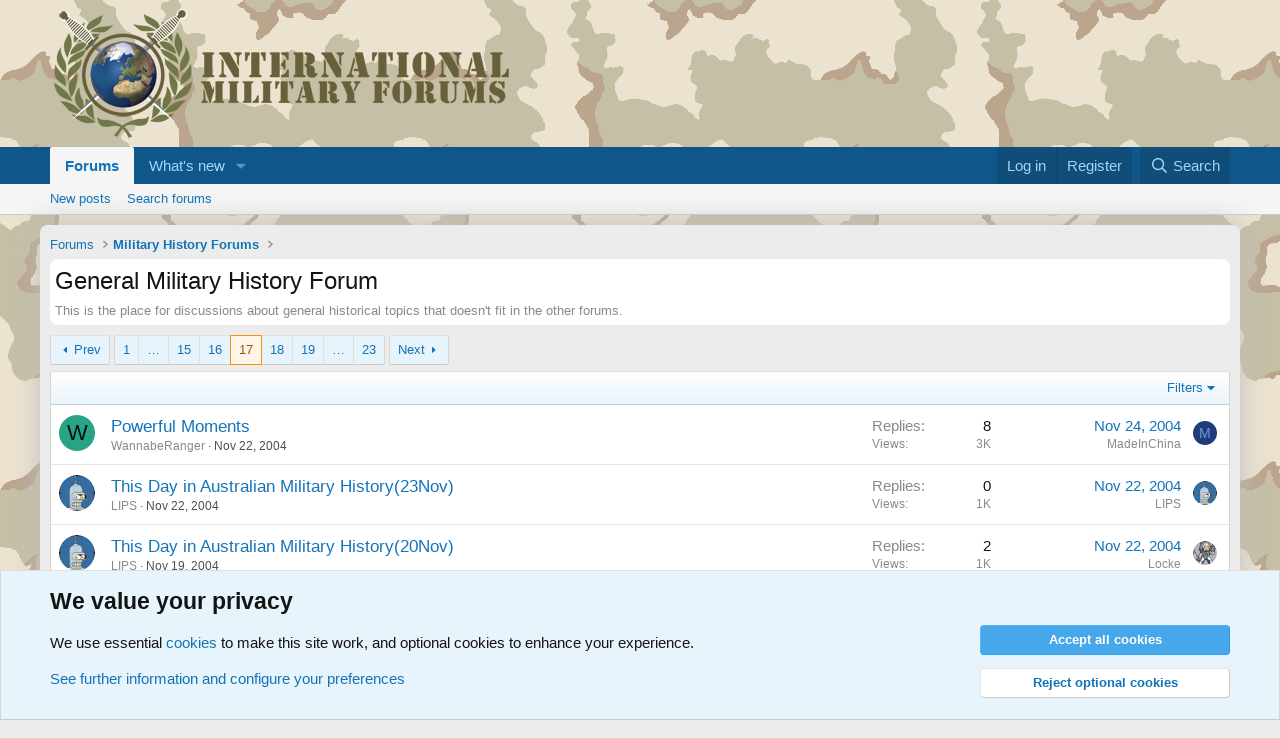

--- FILE ---
content_type: text/html; charset=utf-8
request_url: https://www.military-quotes.com/forums/forums/general-military-history-forum.46/page-17
body_size: 14513
content:
<!DOCTYPE html>
<html id="XF" lang="en-US" dir="LTR"
	data-xf="2.3"
	data-app="public"
	
	
	data-template="forum_view"
	data-container-key="node-46"
	data-content-key="forum-46"
	data-logged-in="false"
	data-cookie-prefix="xf_"
	data-csrf="1770090804,6362b8a21848b129c9ee8ce24ee7fc6b"
	class="has-no-js template-forum_view"
	 data-run-jobs="">
<head>
	
	
	

	<meta charset="utf-8" />
	<title>General Military History Forum | Page 17 | International Military Forum - IMF</title>
	<link rel="manifest" href="/forums/webmanifest.php">

	<meta http-equiv="X-UA-Compatible" content="IE=Edge" />
	<meta name="viewport" content="width=device-width, initial-scale=1, viewport-fit=cover">

	
		<meta name="theme-color" content="#594d31" />
	

	<meta name="apple-mobile-web-app-title" content="IMF">
	
		<link rel="apple-touch-icon" href="/forums/data/assets/logo/globe-192x192.png">
		

	
		<link rel="canonical" href="https://www.military-quotes.com/forums/forums/general-military-history-forum.46/page-17" />
	
		<link rel="alternate" type="application/rss+xml" title="RSS feed for General Military History Forum" href="/forums/forums/general-military-history-forum.46/index.rss" />
	
		<link rel="prev" href="/forums/forums/general-military-history-forum.46/page-16" />
	
		<link rel="next" href="/forums/forums/general-military-history-forum.46/page-18" />
	

	
		
	
	
	<meta property="og:site_name" content="International Military Forum - IMF" />


	
	
		
	
	
	<meta property="og:type" content="website" />


	
	
		
	
	
	
		<meta property="og:title" content="General Military History Forum" />
		<meta property="twitter:title" content="General Military History Forum" />
	


	
	
		
	
	
	
		<meta name="description" content="This is the place for discussions about  general historical topics that doesn&#039;t fit in the other forums." />
		<meta property="og:description" content="This is the place for discussions about  general historical topics that doesn&#039;t fit in the other forums." />
		<meta property="twitter:description" content="This is the place for discussions about  general historical topics that doesn&#039;t fit in the other forums." />
	


	
	
		
	
	
	<meta property="og:url" content="https://www.military-quotes.com/forums/forums/general-military-history-forum.46/page-17" />


	
	
		
	
	
	
		<meta property="og:image" content="https://www.military-quotes.com/forums/data/assets/logo/globe-512x512.png" />
		<meta property="twitter:image" content="https://www.military-quotes.com/forums/data/assets/logo/globe-512x512.png" />
		<meta property="twitter:card" content="summary" />
	


	

	
	
	
	

	<link rel="stylesheet" href="/forums/css.php?css=public%3Anormalize.css%2Cpublic%3Afa.css%2Cpublic%3Acore.less%2Cpublic%3Aapp.less&amp;s=1&amp;l=1&amp;d=1769670783&amp;k=f8ae8fbe342b58dc202ff5a614c83ae4e3c278b9" />

	<link rel="stylesheet" href="/forums/css.php?css=public%3Anotices.less%2Cpublic%3Astructured_list.less%2Cpublic%3Aextra.less&amp;s=1&amp;l=1&amp;d=1769670783&amp;k=80d8edd247393a618a9b0f02c5b30e44aa7dab0e" />


	
		<script src="/forums/js/xf/preamble.min.js?_v=b34e7217"></script>
	

	
	<script src="/forums/js/vendor/vendor-compiled.js?_v=b34e7217" defer></script>
	<script src="/forums/js/xf/core-compiled.js?_v=b34e7217" defer></script>

	<script>
		XF.ready(() =>
		{
			XF.extendObject(true, XF.config, {
				// 
				userId: 0,
				enablePush: false,
				pushAppServerKey: '',
				url: {
					fullBase: 'https://www.military-quotes.com/forums/',
					basePath: '/forums/',
					css: '/forums/css.php?css=__SENTINEL__&s=1&l=1&d=1769670783',
					js: '/forums/js/__SENTINEL__?_v=b34e7217',
					icon: '/forums/data/local/icons/__VARIANT__.svg?v=1769670791#__NAME__',
					iconInline: '/forums/styles/fa/__VARIANT__/__NAME__.svg?v=5.15.3',
					keepAlive: '/forums/login/keep-alive'
				},
				cookie: {
					path: '/',
					domain: '',
					prefix: 'xf_',
					secure: true,
					consentMode: 'advanced',
					consented: []
				},
				cacheKey: 'f3ed7234243583f554e27d349fe769c5',
				csrf: '1770090804,6362b8a21848b129c9ee8ce24ee7fc6b',
				js: {},
				fullJs: false,
				css: {"public:notices.less":true,"public:structured_list.less":true,"public:extra.less":true},
				time: {
					now: 1770090804,
					today: 1770073200,
					todayDow: 2,
					tomorrow: 1770159600,
					yesterday: 1769986800,
					week: 1769554800,
					month: 1769900400,
					year: 1767222000
				},
				style: {
					light: '',
					dark: '',
					defaultColorScheme: 'light'
				},
				borderSizeFeature: '3px',
				fontAwesomeWeight: 'r',
				enableRtnProtect: true,
				
				enableFormSubmitSticky: true,
				imageOptimization: '0',
				imageOptimizationQuality: 0.85,
				uploadMaxFilesize: 2097152,
				uploadMaxWidth: 0,
				uploadMaxHeight: 0,
				allowedVideoExtensions: ["m4v","mov","mp4","mp4v","mpeg","mpg","ogv","webm"],
				allowedAudioExtensions: ["mp3","opus","ogg","wav"],
				shortcodeToEmoji: true,
				visitorCounts: {
					conversations_unread: '0',
					alerts_unviewed: '0',
					total_unread: '0',
					title_count: true,
					icon_indicator: true
				},
				jsMt: {"xf\/action.js":"bda0fd87","xf\/embed.js":"ce336d62","xf\/form.js":"ce336d62","xf\/structure.js":"951f7603","xf\/tooltip.js":"ce336d62"},
				jsState: {},
				publicMetadataLogoUrl: 'https://www.military-quotes.com/forums/data/assets/logo/globe-512x512.png',
				publicPushBadgeUrl: 'https://www.military-quotes.com/forums/styles/default/xenforo/bell.png'
			})

			XF.extendObject(XF.phrases, {
				// 
				date_x_at_time_y:     "{date} at {time}",
				day_x_at_time_y:      "{day} at {time}",
				yesterday_at_x:       "Yesterday at {time}",
				x_minutes_ago:        "{minutes} minutes ago",
				one_minute_ago:       "1 minute ago",
				a_moment_ago:         "A moment ago",
				today_at_x:           "Today at {time}",
				in_a_moment:          "In a moment",
				in_a_minute:          "In a minute",
				in_x_minutes:         "In {minutes} minutes",
				later_today_at_x:     "Later today at {time}",
				tomorrow_at_x:        "Tomorrow at {time}",
				short_date_x_minutes: "{minutes}m",
				short_date_x_hours:   "{hours}h",
				short_date_x_days:    "{days}d",

				day0: "Sunday",
				day1: "Monday",
				day2: "Tuesday",
				day3: "Wednesday",
				day4: "Thursday",
				day5: "Friday",
				day6: "Saturday",

				dayShort0: "Sun",
				dayShort1: "Mon",
				dayShort2: "Tue",
				dayShort3: "Wed",
				dayShort4: "Thu",
				dayShort5: "Fri",
				dayShort6: "Sat",

				month0: "January",
				month1: "February",
				month2: "March",
				month3: "April",
				month4: "May",
				month5: "June",
				month6: "July",
				month7: "August",
				month8: "September",
				month9: "October",
				month10: "November",
				month11: "December",

				active_user_changed_reload_page: "The active user has changed. Reload the page for the latest version.",
				server_did_not_respond_in_time_try_again: "The server did not respond in time. Please try again.",
				oops_we_ran_into_some_problems: "Oops! We ran into some problems.",
				oops_we_ran_into_some_problems_more_details_console: "Oops! We ran into some problems. Please try again later. More error details may be in the browser console.",
				file_too_large_to_upload: "The file is too large to be uploaded.",
				uploaded_file_is_too_large_for_server_to_process: "The uploaded file is too large for the server to process.",
				files_being_uploaded_are_you_sure: "Files are still being uploaded. Are you sure you want to submit this form?",
				attach: "Attach files",
				rich_text_box: "Rich text box",
				close: "Close",
				link_copied_to_clipboard: "Link copied to clipboard.",
				text_copied_to_clipboard: "Text copied to clipboard.",
				loading: "Loading…",
				you_have_exceeded_maximum_number_of_selectable_items: "You have exceeded the maximum number of selectable items.",

				processing: "Processing",
				'processing...': "Processing…",

				showing_x_of_y_items: "Showing {count} of {total} items",
				showing_all_items: "Showing all items",
				no_items_to_display: "No items to display",

				number_button_up: "Increase",
				number_button_down: "Decrease",

				push_enable_notification_title: "Push notifications enabled successfully at International Military Forum - IMF",
				push_enable_notification_body: "Thank you for enabling push notifications!",

				pull_down_to_refresh: "Pull down to refresh",
				release_to_refresh: "Release to refresh",
				refreshing: "Refreshing…"
			})
		})
	</script>

	


	
		<link rel="icon" type="image/png" href="https://www.military-quotes.com/forums/data/assets/logo/globe-32x32.png" sizes="32x32" />
	

	
</head>
<body data-template="forum_view">

<div class="p-pageWrapper" id="top">

	

	<header class="p-header" id="header">
		<div class="p-header-inner">
			<div class="p-header-content">
				<div class="p-header-logo p-header-logo--image">
					<a href="/forums/">
						

	

	
		
		

		
	

	

	<picture data-variations="{&quot;default&quot;:{&quot;1&quot;:&quot;\/forums\/data\/assets\/logo\/LOGO-INTERNATIONALMILITARYFORUMS.png&quot;,&quot;2&quot;:null}}">
		
		
		

		

		<img src="/forums/data/assets/logo/LOGO-INTERNATIONALMILITARYFORUMS.png"  width="459" height="135" alt="International Military Forum - IMF"  />
	</picture>


					</a>
				</div>

				
			</div>
		</div>
	</header>

	
	

	
		<div class="p-navSticky p-navSticky--primary" data-xf-init="sticky-header">
			
		<nav class="p-nav">
			<div class="p-nav-inner">
				<button type="button" class="button button--plain p-nav-menuTrigger" data-xf-click="off-canvas" data-menu=".js-headerOffCanvasMenu" tabindex="0" aria-label="Menu"><span class="button-text">
					<i aria-hidden="true"></i>
				</span></button>

				<div class="p-nav-smallLogo">
					<a href="/forums/">
						

	

	
		
		

		
	

	

	<picture data-variations="{&quot;default&quot;:{&quot;1&quot;:&quot;\/forums\/data\/assets\/logo\/LOGO-INTERNATIONALMILITARYFORUMS.png&quot;,&quot;2&quot;:null}}">
		
		
		

		

		<img src="/forums/data/assets/logo/LOGO-INTERNATIONALMILITARYFORUMS.png"  width="459" height="135" alt="International Military Forum - IMF"  />
	</picture>


					</a>
				</div>

				<div class="p-nav-scroller hScroller" data-xf-init="h-scroller" data-auto-scroll=".p-navEl.is-selected">
					<div class="hScroller-scroll">
						<ul class="p-nav-list js-offCanvasNavSource">
							
								<li>
									
	<div class="p-navEl is-selected" data-has-children="true">
	

		
	
	<a href="/forums/"
	class="p-navEl-link p-navEl-link--splitMenu "
	
	
	data-nav-id="forums">Forums</a>


		<a data-xf-key="1"
			data-xf-click="menu"
			data-menu-pos-ref="< .p-navEl"
			class="p-navEl-splitTrigger"
			role="button"
			tabindex="0"
			aria-label="Toggle expanded"
			aria-expanded="false"
			aria-haspopup="true"></a>

		
	
		<div class="menu menu--structural" data-menu="menu" aria-hidden="true">
			<div class="menu-content">
				
					
	
	
	<a href="/forums/whats-new/posts/"
	class="menu-linkRow u-indentDepth0 js-offCanvasCopy "
	
	
	data-nav-id="newPosts">New posts</a>

	

				
					
	
	
	<a href="/forums/search/?type=post"
	class="menu-linkRow u-indentDepth0 js-offCanvasCopy "
	
	
	data-nav-id="searchForums">Search forums</a>

	

				
			</div>
		</div>
	
	</div>

								</li>
							
								<li>
									
	<div class="p-navEl " data-has-children="true">
	

		
	
	<a href="/forums/whats-new/"
	class="p-navEl-link p-navEl-link--splitMenu "
	
	
	data-nav-id="whatsNew">What's new</a>


		<a data-xf-key="2"
			data-xf-click="menu"
			data-menu-pos-ref="< .p-navEl"
			class="p-navEl-splitTrigger"
			role="button"
			tabindex="0"
			aria-label="Toggle expanded"
			aria-expanded="false"
			aria-haspopup="true"></a>

		
	
		<div class="menu menu--structural" data-menu="menu" aria-hidden="true">
			<div class="menu-content">
				
					
	
	
	<a href="/forums/featured/"
	class="menu-linkRow u-indentDepth0 js-offCanvasCopy "
	
	
	data-nav-id="featured">Featured content</a>

	

				
					
	
	
	<a href="/forums/whats-new/posts/"
	class="menu-linkRow u-indentDepth0 js-offCanvasCopy "
	 rel="nofollow"
	
	data-nav-id="whatsNewPosts">New posts</a>

	

				
			</div>
		</div>
	
	</div>

								</li>
							
						</ul>
					</div>
				</div>

				<div class="p-nav-opposite">
					<div class="p-navgroup p-account p-navgroup--guest">
						
							<a href="/forums/login/" class="p-navgroup-link p-navgroup-link--textual p-navgroup-link--logIn"
								data-xf-click="overlay" data-follow-redirects="on">
								<span class="p-navgroup-linkText">Log in</span>
							</a>
							
								<a href="/forums/register/" class="p-navgroup-link p-navgroup-link--textual p-navgroup-link--register"
									data-xf-click="overlay" data-follow-redirects="on">
									<span class="p-navgroup-linkText">Register</span>
								</a>
							
						
					</div>

					<div class="p-navgroup p-discovery">
						<a href="/forums/whats-new/"
							class="p-navgroup-link p-navgroup-link--iconic p-navgroup-link--whatsnew"
							aria-label="What&#039;s new"
							title="What&#039;s new">
							<i aria-hidden="true"></i>
							<span class="p-navgroup-linkText">What's new</span>
						</a>

						
							<a href="/forums/search/"
								class="p-navgroup-link p-navgroup-link--iconic p-navgroup-link--search"
								data-xf-click="menu"
								data-xf-key="/"
								aria-label="Search"
								aria-expanded="false"
								aria-haspopup="true"
								title="Search">
								<i aria-hidden="true"></i>
								<span class="p-navgroup-linkText">Search</span>
							</a>
							<div class="menu menu--structural menu--wide" data-menu="menu" aria-hidden="true">
								<form action="/forums/search/search" method="post"
									class="menu-content"
									data-xf-init="quick-search">

									<h3 class="menu-header">Search</h3>
									
									<div class="menu-row">
										
											<div class="inputGroup inputGroup--joined">
												<input type="text" class="input" name="keywords" data-acurl="/forums/search/auto-complete" placeholder="Search…" aria-label="Search" data-menu-autofocus="true" />
												
			<select name="constraints" class="js-quickSearch-constraint input" aria-label="Search within">
				<option value="">Everywhere</option>
<option value="{&quot;search_type&quot;:&quot;post&quot;}">Threads</option>
<option value="{&quot;search_type&quot;:&quot;post&quot;,&quot;c&quot;:{&quot;nodes&quot;:[46],&quot;child_nodes&quot;:1}}">This forum</option>

			</select>
		
											</div>
										
									</div>

									
									<div class="menu-row">
										<label class="iconic"><input type="checkbox"  name="c[title_only]" value="1" /><i aria-hidden="true"></i><span class="iconic-label">Search titles only</span></label>

									</div>
									
									<div class="menu-row">
										<div class="inputGroup">
											<span class="inputGroup-text" id="ctrl_search_menu_by_member">By:</span>
											<input type="text" class="input" name="c[users]" data-xf-init="auto-complete" placeholder="Member" aria-labelledby="ctrl_search_menu_by_member" />
										</div>
									</div>
									<div class="menu-footer">
									<span class="menu-footer-controls">
										<button type="submit" class="button button--icon button--icon--search button--primary"><i class="fa--xf far fa-search "><svg xmlns="http://www.w3.org/2000/svg" role="img" aria-hidden="true" ><use href="/forums/data/local/icons/regular.svg?v=1769670791#search"></use></svg></i><span class="button-text">Search</span></button>
										<button type="submit" class="button " name="from_search_menu"><span class="button-text">Advanced search…</span></button>
									</span>
									</div>

									<input type="hidden" name="_xfToken" value="1770090804,6362b8a21848b129c9ee8ce24ee7fc6b" />
								</form>
							</div>
						
					</div>
				</div>
			</div>
		</nav>
	
		</div>
		
		
			<div class="p-sectionLinks">
				<div class="p-sectionLinks-inner hScroller" data-xf-init="h-scroller">
					<div class="hScroller-scroll">
						<ul class="p-sectionLinks-list">
							
								<li>
									
	<div class="p-navEl " >
	

		
	
	<a href="/forums/whats-new/posts/"
	class="p-navEl-link "
	
	data-xf-key="alt+1"
	data-nav-id="newPosts">New posts</a>


		

		
	
	</div>

								</li>
							
								<li>
									
	<div class="p-navEl " >
	

		
	
	<a href="/forums/search/?type=post"
	class="p-navEl-link "
	
	data-xf-key="alt+2"
	data-nav-id="searchForums">Search forums</a>


		

		
	
	</div>

								</li>
							
						</ul>
					</div>
				</div>
			</div>
			
	
		

	<div class="offCanvasMenu offCanvasMenu--nav js-headerOffCanvasMenu" data-menu="menu" aria-hidden="true" data-ocm-builder="navigation">
		<div class="offCanvasMenu-backdrop" data-menu-close="true"></div>
		<div class="offCanvasMenu-content">
			<div class="offCanvasMenu-header">
				Menu
				<a class="offCanvasMenu-closer" data-menu-close="true" role="button" tabindex="0" aria-label="Close"></a>
			</div>
			
				<div class="p-offCanvasRegisterLink">
					<div class="offCanvasMenu-linkHolder">
						<a href="/forums/login/" class="offCanvasMenu-link" data-xf-click="overlay" data-menu-close="true">
							Log in
						</a>
					</div>
					<hr class="offCanvasMenu-separator" />
					
						<div class="offCanvasMenu-linkHolder">
							<a href="/forums/register/" class="offCanvasMenu-link" data-xf-click="overlay" data-menu-close="true">
								Register
							</a>
						</div>
						<hr class="offCanvasMenu-separator" />
					
				</div>
			
			<div class="js-offCanvasNavTarget"></div>
			<div class="offCanvasMenu-installBanner js-installPromptContainer" style="display: none;" data-xf-init="install-prompt">
				<div class="offCanvasMenu-installBanner-header">Install the app</div>
				<button type="button" class="button js-installPromptButton"><span class="button-text">Install</span></button>
				<template class="js-installTemplateIOS">
					<div class="js-installTemplateContent">
						<div class="overlay-title">How to install the app on iOS</div>
						<div class="block-body">
							<div class="block-row">
								<p>
									Follow along with the video below to see how to install our site as a web app on your home screen.
								</p>
								<p style="text-align: center">
									<video src="/forums/styles/default/xenforo/add_to_home.mp4"
										width="280" height="480" autoplay loop muted playsinline></video>
								</p>
								<p>
									<small><strong>Note:</strong> This feature may not be available in some browsers.</small>
								</p>
							</div>
						</div>
					</div>
				</template>
			</div>
		</div>
	</div>

	<div class="p-body">
		<div class="p-body-inner">
			<!--XF:EXTRA_OUTPUT-->

			

			

			
			
	
		<ul class="p-breadcrumbs "
			itemscope itemtype="https://schema.org/BreadcrumbList">
			
				

				
				

				

				
					
					
	<li itemprop="itemListElement" itemscope itemtype="https://schema.org/ListItem">
		<a href="/forums/" itemprop="item">
			<span itemprop="name">Forums</span>
		</a>
		<meta itemprop="position" content="1" />
	</li>

				
				
					
					
	<li itemprop="itemListElement" itemscope itemtype="https://schema.org/ListItem">
		<a href="/forums/#military-history-forums.12" itemprop="item">
			<span itemprop="name">Military History Forums</span>
		</a>
		<meta itemprop="position" content="2" />
	</li>

				
			
		</ul>
	

			

			
	<noscript class="js-jsWarning"><div class="blockMessage blockMessage--important blockMessage--iconic u-noJsOnly">JavaScript is disabled. For a better experience, please enable JavaScript in your browser before proceeding.</div></noscript>

			
	<div class="blockMessage blockMessage--important blockMessage--iconic js-browserWarning" style="display: none">You are using an out of date browser. It  may not display this or other websites correctly.<br />You should upgrade or use an <a href="https://www.google.com/chrome/" target="_blank" rel="noopener">alternative browser</a>.</div>


			
				<div class="p-body-header">
					
						
							<div class="p-title ">
								
									
										<h1 class="p-title-value">General Military History Forum</h1>
									
									
								
							</div>
						

						
							<div class="p-description">This is the place for discussions about  general historical topics that doesn't fit in the other forums.</div>
						
					
				</div>
			

			<div class="p-body-main  ">
				
				<div class="p-body-contentCol"></div>
				

				

				<div class="p-body-content">
					
					<div class="p-body-pageContent">







	
	
	






	

	
		
	

















<div class="block " data-xf-init="" data-type="thread" data-href="/forums/inline-mod/">

	<div class="block-outer"><div class="block-outer-main"><nav class="pageNavWrapper pageNavWrapper--mixed ">



<div class="pageNav pageNav--skipStart pageNav--skipEnd">
	
		<a href="/forums/forums/general-military-history-forum.46/page-16" class="pageNav-jump pageNav-jump--prev">Prev</a>
	

	<ul class="pageNav-main">
		

	
		<li class="pageNav-page "><a href="/forums/forums/general-military-history-forum.46/">1</a></li>
	


		
			
				<li class="pageNav-page pageNav-page--skip pageNav-page--skipStart">
					<a data-xf-init="tooltip" title="Go to page"
						data-xf-click="menu"
						role="button" tabindex="0" aria-expanded="false" aria-haspopup="true">…</a>
					

	<div class="menu menu--pageJump" data-menu="menu" aria-hidden="true">
		<div class="menu-content">
			<h4 class="menu-header">Go to page</h4>
			<div class="menu-row" data-xf-init="page-jump" data-page-url="/forums/forums/general-military-history-forum.46/page-%page%">
				<div class="inputGroup inputGroup--numbers">
					<div class="inputGroup inputGroup--numbers inputNumber" data-xf-init="number-box"><input type="number" class="input input--number js-numberBoxTextInput input input--numberNarrow js-pageJumpPage" value="14"  min="1" max="23" step="1" required="required" data-menu-autofocus="true" /></div>
					<span class="inputGroup-text"><button type="button" class="button js-pageJumpGo"><span class="button-text">Go</span></button></span>
				</div>
			</div>
		</div>
	</div>

				</li>
			
		

		
			

	
		<li class="pageNav-page pageNav-page--earlier"><a href="/forums/forums/general-military-history-forum.46/page-15">15</a></li>
	

		
			

	
		<li class="pageNav-page pageNav-page--earlier"><a href="/forums/forums/general-military-history-forum.46/page-16">16</a></li>
	

		
			

	
		<li class="pageNav-page pageNav-page--current "><a href="/forums/forums/general-military-history-forum.46/page-17">17</a></li>
	

		
			

	
		<li class="pageNav-page pageNav-page--later"><a href="/forums/forums/general-military-history-forum.46/page-18">18</a></li>
	

		
			

	
		<li class="pageNav-page pageNav-page--later"><a href="/forums/forums/general-military-history-forum.46/page-19">19</a></li>
	

		

		
			
				<li class="pageNav-page pageNav-page--skip pageNav-page--skipEnd">
					<a data-xf-init="tooltip" title="Go to page"
						data-xf-click="menu"
						role="button" tabindex="0" aria-expanded="false" aria-haspopup="true">…</a>
					

	<div class="menu menu--pageJump" data-menu="menu" aria-hidden="true">
		<div class="menu-content">
			<h4 class="menu-header">Go to page</h4>
			<div class="menu-row" data-xf-init="page-jump" data-page-url="/forums/forums/general-military-history-forum.46/page-%page%">
				<div class="inputGroup inputGroup--numbers">
					<div class="inputGroup inputGroup--numbers inputNumber" data-xf-init="number-box"><input type="number" class="input input--number js-numberBoxTextInput input input--numberNarrow js-pageJumpPage" value="20"  min="1" max="23" step="1" required="required" data-menu-autofocus="true" /></div>
					<span class="inputGroup-text"><button type="button" class="button js-pageJumpGo"><span class="button-text">Go</span></button></span>
				</div>
			</div>
		</div>
	</div>

				</li>
			
		

		

	
		<li class="pageNav-page "><a href="/forums/forums/general-military-history-forum.46/page-23">23</a></li>
	

	</ul>

	
		<a href="/forums/forums/general-military-history-forum.46/page-18" class="pageNav-jump pageNav-jump--next">Next</a>
	
</div>

<div class="pageNavSimple">
	
		<a href="/forums/forums/general-military-history-forum.46/"
			class="pageNavSimple-el pageNavSimple-el--first"
			data-xf-init="tooltip" title="First">
			<i aria-hidden="true"></i> <span class="u-srOnly">First</span>
		</a>
		<a href="/forums/forums/general-military-history-forum.46/page-16" class="pageNavSimple-el pageNavSimple-el--prev">
			<i aria-hidden="true"></i> Prev
		</a>
	

	<a class="pageNavSimple-el pageNavSimple-el--current"
		data-xf-init="tooltip" title="Go to page"
		data-xf-click="menu" role="button" tabindex="0" aria-expanded="false" aria-haspopup="true">
		17 of 23
	</a>
	

	<div class="menu menu--pageJump" data-menu="menu" aria-hidden="true">
		<div class="menu-content">
			<h4 class="menu-header">Go to page</h4>
			<div class="menu-row" data-xf-init="page-jump" data-page-url="/forums/forums/general-military-history-forum.46/page-%page%">
				<div class="inputGroup inputGroup--numbers">
					<div class="inputGroup inputGroup--numbers inputNumber" data-xf-init="number-box"><input type="number" class="input input--number js-numberBoxTextInput input input--numberNarrow js-pageJumpPage" value="17"  min="1" max="23" step="1" required="required" data-menu-autofocus="true" /></div>
					<span class="inputGroup-text"><button type="button" class="button js-pageJumpGo"><span class="button-text">Go</span></button></span>
				</div>
			</div>
		</div>
	</div>


	
		<a href="/forums/forums/general-military-history-forum.46/page-18" class="pageNavSimple-el pageNavSimple-el--next">
			Next <i aria-hidden="true"></i>
		</a>
		<a href="/forums/forums/general-military-history-forum.46/page-23"
			class="pageNavSimple-el pageNavSimple-el--last"
			data-xf-init="tooltip" title="Last">
			<i aria-hidden="true"></i> <span class="u-srOnly">Last</span>
		</a>
	
</div>

</nav>



</div></div>

	<div class="block-container">

		
			<div class="block-filterBar">
				<div class="filterBar">
					

					<a class="filterBar-menuTrigger" data-xf-click="menu" role="button" tabindex="0" aria-expanded="false" aria-haspopup="true">Filters</a>
					<div class="menu menu--wide" data-menu="menu" aria-hidden="true"
						data-href="/forums/forums/general-military-history-forum.46/filters"
						data-load-target=".js-filterMenuBody">
						<div class="menu-content">
							<h4 class="menu-header">Show only:</h4>
							<div class="js-filterMenuBody">
								<div class="menu-row">Loading…</div>
							</div>
						</div>
					</div>
				</div>
			</div>
		

		

		<div class="block-body">
			
				<div class="structItemContainer">
					

	

	



					
						

						<div class="structItemContainer-group js-threadList">
							
								
									

	

	<div class="structItem structItem--thread js-inlineModContainer js-threadListItem-5934" data-author="WannabeRanger">

	
		<div class="structItem-cell structItem-cell--icon">
			<div class="structItem-iconContainer">
				<a href="/forums/members/wannaberanger.1717/" class="avatar avatar--s avatar--default avatar--default--dynamic" data-user-id="1717" data-xf-init="member-tooltip" style="background-color: #29a385; color: #051411">
			<span class="avatar-u1717-s" role="img" aria-label="WannabeRanger">W</span> 
		</a>
				
			</div>
		</div>
	

	
		<div class="structItem-cell structItem-cell--main" data-xf-init="touch-proxy">
			

			<div class="structItem-title">
				
				
				<a href="/forums/threads/powerful-moments.5934/" class="" data-tp-primary="on" data-xf-init="" data-preview-url=""
					>
					Powerful Moments
				</a>
			</div>

			<div class="structItem-minor">
				

				
					<ul class="structItem-parts">
						<li><a href="/forums/members/wannaberanger.1717/" class="username " dir="auto" data-user-id="1717" data-xf-init="member-tooltip">WannabeRanger</a></li>
						<li class="structItem-startDate"><a href="/forums/threads/powerful-moments.5934/" rel="nofollow"><time  class="u-dt" dir="auto" datetime="2004-11-22T03:47:24+0100" data-timestamp="1101091644" data-date="Nov 22, 2004" data-time="3:47 AM" data-short="Nov &#039;04" title="Nov 22, 2004 at 3:47 AM">Nov 22, 2004</time></a></li>
						
					</ul>

					
				
			</div>
		</div>
	

	
		<div class="structItem-cell structItem-cell--meta" title="First message reaction score: 0">
			<dl class="pairs pairs--justified">
				<dt>Replies</dt>
				<dd>8</dd>
			</dl>
			<dl class="pairs pairs--justified structItem-minor">
				<dt>Views</dt>
				<dd>3K</dd>
			</dl>
		</div>
	

	
		<div class="structItem-cell structItem-cell--latest">
			
				<a href="/forums/threads/powerful-moments.5934/latest" rel="nofollow"><time  class="structItem-latestDate u-dt" dir="auto" datetime="2004-11-24T07:28:50+0100" data-timestamp="1101277730" data-date="Nov 24, 2004" data-time="7:28 AM" data-short="Nov &#039;04" title="Nov 24, 2004 at 7:28 AM">Nov 24, 2004</time></a>
				<div class="structItem-minor">
					
						<a href="/forums/members/madeinchina.2252/" class="username " dir="auto" data-user-id="2252" data-xf-init="member-tooltip">MadeInChina</a>
					
				</div>
			
		</div>
	

	
		<div class="structItem-cell structItem-cell--icon structItem-cell--iconEnd">
			<div class="structItem-iconContainer">
				
					<a href="/forums/members/madeinchina.2252/" class="avatar avatar--xxs avatar--default avatar--default--dynamic" data-user-id="2252" data-xf-init="member-tooltip" style="background-color: #1f3d7a; color: #7094db">
			<span class="avatar-u2252-s" role="img" aria-label="MadeInChina">M</span> 
		</a>
				
			</div>
		</div>
	

	</div>

								
									

	

	<div class="structItem structItem--thread js-inlineModContainer js-threadListItem-5956" data-author="LIPS">

	
		<div class="structItem-cell structItem-cell--icon">
			<div class="structItem-iconContainer">
				<a href="/forums/members/lips.1079/" class="avatar avatar--s" data-user-id="1079" data-xf-init="member-tooltip">
			<img src="/forums/data/avatars/s/1/1079.jpg?1691174150"  alt="LIPS" class="avatar-u1079-s" width="48" height="48" loading="lazy" /> 
		</a>
				
			</div>
		</div>
	

	
		<div class="structItem-cell structItem-cell--main" data-xf-init="touch-proxy">
			

			<div class="structItem-title">
				
				
				<a href="/forums/threads/this-day-in-australian-military-history-23nov.5956/" class="" data-tp-primary="on" data-xf-init="" data-preview-url=""
					>
					This Day in Australian Military History(23Nov)
				</a>
			</div>

			<div class="structItem-minor">
				

				
					<ul class="structItem-parts">
						<li><a href="/forums/members/lips.1079/" class="username " dir="auto" data-user-id="1079" data-xf-init="member-tooltip">LIPS</a></li>
						<li class="structItem-startDate"><a href="/forums/threads/this-day-in-australian-military-history-23nov.5956/" rel="nofollow"><time  class="u-dt" dir="auto" datetime="2004-11-22T22:54:01+0100" data-timestamp="1101160441" data-date="Nov 22, 2004" data-time="10:54 PM" data-short="Nov &#039;04" title="Nov 22, 2004 at 10:54 PM">Nov 22, 2004</time></a></li>
						
					</ul>

					
				
			</div>
		</div>
	

	
		<div class="structItem-cell structItem-cell--meta" title="First message reaction score: 0">
			<dl class="pairs pairs--justified">
				<dt>Replies</dt>
				<dd>0</dd>
			</dl>
			<dl class="pairs pairs--justified structItem-minor">
				<dt>Views</dt>
				<dd>1K</dd>
			</dl>
		</div>
	

	
		<div class="structItem-cell structItem-cell--latest">
			
				<a href="/forums/threads/this-day-in-australian-military-history-23nov.5956/latest" rel="nofollow"><time  class="structItem-latestDate u-dt" dir="auto" datetime="2004-11-22T22:54:01+0100" data-timestamp="1101160441" data-date="Nov 22, 2004" data-time="10:54 PM" data-short="Nov &#039;04" title="Nov 22, 2004 at 10:54 PM">Nov 22, 2004</time></a>
				<div class="structItem-minor">
					
						<a href="/forums/members/lips.1079/" class="username " dir="auto" data-user-id="1079" data-xf-init="member-tooltip">LIPS</a>
					
				</div>
			
		</div>
	

	
		<div class="structItem-cell structItem-cell--icon structItem-cell--iconEnd">
			<div class="structItem-iconContainer">
				
					<a href="/forums/members/lips.1079/" class="avatar avatar--xxs" data-user-id="1079" data-xf-init="member-tooltip">
			<img src="/forums/data/avatars/s/1/1079.jpg?1691174150"  alt="LIPS" class="avatar-u1079-s" width="48" height="48" loading="lazy" /> 
		</a>
				
			</div>
		</div>
	

	</div>

								
									

	

	<div class="structItem structItem--thread js-inlineModContainer js-threadListItem-5877" data-author="LIPS">

	
		<div class="structItem-cell structItem-cell--icon">
			<div class="structItem-iconContainer">
				<a href="/forums/members/lips.1079/" class="avatar avatar--s" data-user-id="1079" data-xf-init="member-tooltip">
			<img src="/forums/data/avatars/s/1/1079.jpg?1691174150"  alt="LIPS" class="avatar-u1079-s" width="48" height="48" loading="lazy" /> 
		</a>
				
			</div>
		</div>
	

	
		<div class="structItem-cell structItem-cell--main" data-xf-init="touch-proxy">
			

			<div class="structItem-title">
				
				
				<a href="/forums/threads/this-day-in-australian-military-history-20nov.5877/" class="" data-tp-primary="on" data-xf-init="" data-preview-url=""
					>
					This Day in Australian Military History(20Nov)
				</a>
			</div>

			<div class="structItem-minor">
				

				
					<ul class="structItem-parts">
						<li><a href="/forums/members/lips.1079/" class="username " dir="auto" data-user-id="1079" data-xf-init="member-tooltip">LIPS</a></li>
						<li class="structItem-startDate"><a href="/forums/threads/this-day-in-australian-military-history-20nov.5877/" rel="nofollow"><time  class="u-dt" dir="auto" datetime="2004-11-19T22:36:06+0100" data-timestamp="1100900166" data-date="Nov 19, 2004" data-time="10:36 PM" data-short="Nov &#039;04" title="Nov 19, 2004 at 10:36 PM">Nov 19, 2004</time></a></li>
						
					</ul>

					
				
			</div>
		</div>
	

	
		<div class="structItem-cell structItem-cell--meta" title="First message reaction score: 0">
			<dl class="pairs pairs--justified">
				<dt>Replies</dt>
				<dd>2</dd>
			</dl>
			<dl class="pairs pairs--justified structItem-minor">
				<dt>Views</dt>
				<dd>1K</dd>
			</dl>
		</div>
	

	
		<div class="structItem-cell structItem-cell--latest">
			
				<a href="/forums/threads/this-day-in-australian-military-history-20nov.5877/latest" rel="nofollow"><time  class="structItem-latestDate u-dt" dir="auto" datetime="2004-11-22T14:12:50+0100" data-timestamp="1101129170" data-date="Nov 22, 2004" data-time="2:12 PM" data-short="Nov &#039;04" title="Nov 22, 2004 at 2:12 PM">Nov 22, 2004</time></a>
				<div class="structItem-minor">
					
						<a href="/forums/members/locke.888/" class="username " dir="auto" data-user-id="888" data-xf-init="member-tooltip">Locke</a>
					
				</div>
			
		</div>
	

	
		<div class="structItem-cell structItem-cell--icon structItem-cell--iconEnd">
			<div class="structItem-iconContainer">
				
					<a href="/forums/members/locke.888/" class="avatar avatar--xxs" data-user-id="888" data-xf-init="member-tooltip">
			<img src="/forums/data/avatars/s/0/888.jpg?1691174150"  alt="Locke" class="avatar-u888-s" width="48" height="48" loading="lazy" /> 
		</a>
				
			</div>
		</div>
	

	</div>

								
									

	

	<div class="structItem structItem--thread js-inlineModContainer js-threadListItem-5928" data-author="LIPS">

	
		<div class="structItem-cell structItem-cell--icon">
			<div class="structItem-iconContainer">
				<a href="/forums/members/lips.1079/" class="avatar avatar--s" data-user-id="1079" data-xf-init="member-tooltip">
			<img src="/forums/data/avatars/s/1/1079.jpg?1691174150"  alt="LIPS" class="avatar-u1079-s" width="48" height="48" loading="lazy" /> 
		</a>
				
			</div>
		</div>
	

	
		<div class="structItem-cell structItem-cell--main" data-xf-init="touch-proxy">
			

			<div class="structItem-title">
				
				
				<a href="/forums/threads/this-day-in-australian-military-history-22nov.5928/" class="" data-tp-primary="on" data-xf-init="" data-preview-url=""
					>
					This Day in Australian Military History(22Nov)
				</a>
			</div>

			<div class="structItem-minor">
				

				
					<ul class="structItem-parts">
						<li><a href="/forums/members/lips.1079/" class="username " dir="auto" data-user-id="1079" data-xf-init="member-tooltip">LIPS</a></li>
						<li class="structItem-startDate"><a href="/forums/threads/this-day-in-australian-military-history-22nov.5928/" rel="nofollow"><time  class="u-dt" dir="auto" datetime="2004-11-21T22:45:29+0100" data-timestamp="1101073529" data-date="Nov 21, 2004" data-time="10:45 PM" data-short="Nov &#039;04" title="Nov 21, 2004 at 10:45 PM">Nov 21, 2004</time></a></li>
						
					</ul>

					
				
			</div>
		</div>
	

	
		<div class="structItem-cell structItem-cell--meta" title="First message reaction score: 0">
			<dl class="pairs pairs--justified">
				<dt>Replies</dt>
				<dd>0</dd>
			</dl>
			<dl class="pairs pairs--justified structItem-minor">
				<dt>Views</dt>
				<dd>1K</dd>
			</dl>
		</div>
	

	
		<div class="structItem-cell structItem-cell--latest">
			
				<a href="/forums/threads/this-day-in-australian-military-history-22nov.5928/latest" rel="nofollow"><time  class="structItem-latestDate u-dt" dir="auto" datetime="2004-11-21T22:45:29+0100" data-timestamp="1101073529" data-date="Nov 21, 2004" data-time="10:45 PM" data-short="Nov &#039;04" title="Nov 21, 2004 at 10:45 PM">Nov 21, 2004</time></a>
				<div class="structItem-minor">
					
						<a href="/forums/members/lips.1079/" class="username " dir="auto" data-user-id="1079" data-xf-init="member-tooltip">LIPS</a>
					
				</div>
			
		</div>
	

	
		<div class="structItem-cell structItem-cell--icon structItem-cell--iconEnd">
			<div class="structItem-iconContainer">
				
					<a href="/forums/members/lips.1079/" class="avatar avatar--xxs" data-user-id="1079" data-xf-init="member-tooltip">
			<img src="/forums/data/avatars/s/1/1079.jpg?1691174150"  alt="LIPS" class="avatar-u1079-s" width="48" height="48" loading="lazy" /> 
		</a>
				
			</div>
		</div>
	

	</div>

								
									

	

	<div class="structItem structItem--thread js-inlineModContainer js-threadListItem-5782" data-author="ACTaFOOL82">

	
		<div class="structItem-cell structItem-cell--icon">
			<div class="structItem-iconContainer">
				<a href="/forums/members/actafool82.767/" class="avatar avatar--s" data-user-id="767" data-xf-init="member-tooltip">
			<img src="/forums/data/avatars/s/0/767.jpg?1691174150"  alt="ACTaFOOL82" class="avatar-u767-s" width="48" height="48" loading="lazy" /> 
		</a>
				
			</div>
		</div>
	

	
		<div class="structItem-cell structItem-cell--main" data-xf-init="touch-proxy">
			
				<ul class="structItem-statuses">
				
				
					
					
					
					
					
						<li>
							<i class="structItem-status structItem-status--locked" aria-hidden="true" title="Locked"></i>
							<span class="u-srOnly">Locked</span>
						</li>
					

					
						
					

					
						
					

					
					

					
					
						
							
						
					
				
				
				</ul>
			

			<div class="structItem-title">
				
				
				<a href="/forums/threads/modern-civil-war-yankees-vs-rebels.5782/" class="" data-tp-primary="on" data-xf-init="" data-preview-url=""
					>
					Modern Civil War Yankees vs. Rebels
				</a>
			</div>

			<div class="structItem-minor">
				

				
					<ul class="structItem-parts">
						<li><a href="/forums/members/actafool82.767/" class="username " dir="auto" data-user-id="767" data-xf-init="member-tooltip">ACTaFOOL82</a></li>
						<li class="structItem-startDate"><a href="/forums/threads/modern-civil-war-yankees-vs-rebels.5782/" rel="nofollow"><time  class="u-dt" dir="auto" datetime="2004-11-17T05:11:44+0100" data-timestamp="1100664704" data-date="Nov 17, 2004" data-time="5:11 AM" data-short="Nov &#039;04" title="Nov 17, 2004 at 5:11 AM">Nov 17, 2004</time></a></li>
						
					</ul>

					
				
			</div>
		</div>
	

	
		<div class="structItem-cell structItem-cell--meta" title="First message reaction score: 0">
			<dl class="pairs pairs--justified">
				<dt>Replies</dt>
				<dd>18</dd>
			</dl>
			<dl class="pairs pairs--justified structItem-minor">
				<dt>Views</dt>
				<dd>10K</dd>
			</dl>
		</div>
	

	
		<div class="structItem-cell structItem-cell--latest">
			
				<a href="/forums/threads/modern-civil-war-yankees-vs-rebels.5782/latest" rel="nofollow"><time  class="structItem-latestDate u-dt" dir="auto" datetime="2004-11-21T16:02:31+0100" data-timestamp="1101049351" data-date="Nov 21, 2004" data-time="4:02 PM" data-short="Nov &#039;04" title="Nov 21, 2004 at 4:02 PM">Nov 21, 2004</time></a>
				<div class="structItem-minor">
					
						<a href="/forums/members/actafool82.767/" class="username " dir="auto" data-user-id="767" data-xf-init="member-tooltip">ACTaFOOL82</a>
					
				</div>
			
		</div>
	

	
		<div class="structItem-cell structItem-cell--icon structItem-cell--iconEnd">
			<div class="structItem-iconContainer">
				
					<a href="/forums/members/actafool82.767/" class="avatar avatar--xxs" data-user-id="767" data-xf-init="member-tooltip">
			<img src="/forums/data/avatars/s/0/767.jpg?1691174150"  alt="ACTaFOOL82" class="avatar-u767-s" width="48" height="48" loading="lazy" /> 
		</a>
				
			</div>
		</div>
	

	</div>

								
									

	

	<div class="structItem structItem--thread js-inlineModContainer js-threadListItem-1606" data-author="IrishWizard">

	
		<div class="structItem-cell structItem-cell--icon">
			<div class="structItem-iconContainer">
				<a href="/forums/members/irishwizard.405/" class="avatar avatar--s avatar--default avatar--default--dynamic" data-user-id="405" data-xf-init="member-tooltip" style="background-color: #521414; color: #d14747">
			<span class="avatar-u405-s" role="img" aria-label="IrishWizard">I</span> 
		</a>
				
			</div>
		</div>
	

	
		<div class="structItem-cell structItem-cell--main" data-xf-init="touch-proxy">
			

			<div class="structItem-title">
				
				
				<a href="/forums/threads/most-powerful-nation-ever.1606/" class="" data-tp-primary="on" data-xf-init="" data-preview-url=""
					>
					Most Powerful Nation Ever...
				</a>
			</div>

			<div class="structItem-minor">
				

				
					<ul class="structItem-parts">
						<li><a href="/forums/members/irishwizard.405/" class="username " dir="auto" data-user-id="405" data-xf-init="member-tooltip">IrishWizard</a></li>
						<li class="structItem-startDate"><a href="/forums/threads/most-powerful-nation-ever.1606/" rel="nofollow"><time  class="u-dt" dir="auto" datetime="2004-05-17T03:22:37+0200" data-timestamp="1084756957" data-date="May 17, 2004" data-time="3:22 AM" data-short="May &#039;04" title="May 17, 2004 at 3:22 AM">May 17, 2004</time></a></li>
						
					</ul>

					
						<span class="structItem-pageJump">
						
							<a href="/forums/threads/most-powerful-nation-ever.1606/page-5">5</a>
						
							<a href="/forums/threads/most-powerful-nation-ever.1606/page-6">6</a>
						
							<a href="/forums/threads/most-powerful-nation-ever.1606/page-7">7</a>
						
						</span>
					
				
			</div>
		</div>
	

	
		<div class="structItem-cell structItem-cell--meta" title="First message reaction score: 0">
			<dl class="pairs pairs--justified">
				<dt>Replies</dt>
				<dd>120</dd>
			</dl>
			<dl class="pairs pairs--justified structItem-minor">
				<dt>Views</dt>
				<dd>48K</dd>
			</dl>
		</div>
	

	
		<div class="structItem-cell structItem-cell--latest">
			
				<a href="/forums/threads/most-powerful-nation-ever.1606/latest" rel="nofollow"><time  class="structItem-latestDate u-dt" dir="auto" datetime="2004-11-21T00:51:18+0100" data-timestamp="1100994678" data-date="Nov 21, 2004" data-time="12:51 AM" data-short="Nov &#039;04" title="Nov 21, 2004 at 12:51 AM">Nov 21, 2004</time></a>
				<div class="structItem-minor">
					
						<a href="/forums/members/lyceum2.2360/" class="username " dir="auto" data-user-id="2360" data-xf-init="member-tooltip">Lyceum2</a>
					
				</div>
			
		</div>
	

	
		<div class="structItem-cell structItem-cell--icon structItem-cell--iconEnd">
			<div class="structItem-iconContainer">
				
					<a href="/forums/members/lyceum2.2360/" class="avatar avatar--xxs avatar--default avatar--default--dynamic" data-user-id="2360" data-xf-init="member-tooltip" style="background-color: #c285e0; color: #6b248f">
			<span class="avatar-u2360-s" role="img" aria-label="Lyceum2">L</span> 
		</a>
				
			</div>
		</div>
	

	</div>

								
									

	

	<div class="structItem structItem--thread js-inlineModContainer js-threadListItem-5846" data-author="LIPS">

	
		<div class="structItem-cell structItem-cell--icon">
			<div class="structItem-iconContainer">
				<a href="/forums/members/lips.1079/" class="avatar avatar--s" data-user-id="1079" data-xf-init="member-tooltip">
			<img src="/forums/data/avatars/s/1/1079.jpg?1691174150"  alt="LIPS" class="avatar-u1079-s" width="48" height="48" loading="lazy" /> 
		</a>
				
			</div>
		</div>
	

	
		<div class="structItem-cell structItem-cell--main" data-xf-init="touch-proxy">
			

			<div class="structItem-title">
				
				
				<a href="/forums/threads/this-day-in-australian-military-history-19nov.5846/" class="" data-tp-primary="on" data-xf-init="" data-preview-url=""
					>
					This Day in Australian Military History(19Nov)
				</a>
			</div>

			<div class="structItem-minor">
				

				
					<ul class="structItem-parts">
						<li><a href="/forums/members/lips.1079/" class="username " dir="auto" data-user-id="1079" data-xf-init="member-tooltip">LIPS</a></li>
						<li class="structItem-startDate"><a href="/forums/threads/this-day-in-australian-military-history-19nov.5846/" rel="nofollow"><time  class="u-dt" dir="auto" datetime="2004-11-18T22:47:48+0100" data-timestamp="1100814468" data-date="Nov 18, 2004" data-time="10:47 PM" data-short="Nov &#039;04" title="Nov 18, 2004 at 10:47 PM">Nov 18, 2004</time></a></li>
						
					</ul>

					
				
			</div>
		</div>
	

	
		<div class="structItem-cell structItem-cell--meta" title="First message reaction score: 0">
			<dl class="pairs pairs--justified">
				<dt>Replies</dt>
				<dd>1</dd>
			</dl>
			<dl class="pairs pairs--justified structItem-minor">
				<dt>Views</dt>
				<dd>1K</dd>
			</dl>
		</div>
	

	
		<div class="structItem-cell structItem-cell--latest">
			
				<a href="/forums/threads/this-day-in-australian-military-history-19nov.5846/latest" rel="nofollow"><time  class="structItem-latestDate u-dt" dir="auto" datetime="2004-11-19T06:05:47+0100" data-timestamp="1100840747" data-date="Nov 19, 2004" data-time="6:05 AM" data-short="Nov &#039;04" title="Nov 19, 2004 at 6:05 AM">Nov 19, 2004</time></a>
				<div class="structItem-minor">
					
						<a href="/forums/members/bory.1777/" class="username " dir="auto" data-user-id="1777" data-xf-init="member-tooltip">Bory</a>
					
				</div>
			
		</div>
	

	
		<div class="structItem-cell structItem-cell--icon structItem-cell--iconEnd">
			<div class="structItem-iconContainer">
				
					<a href="/forums/members/bory.1777/" class="avatar avatar--xxs" data-user-id="1777" data-xf-init="member-tooltip">
			<img src="/forums/data/avatars/s/1/1777.jpg?1691174150"  alt="Bory" class="avatar-u1777-s" width="48" height="48" loading="lazy" /> 
		</a>
				
			</div>
		</div>
	

	</div>

								
									

	

	<div class="structItem structItem--thread js-inlineModContainer js-threadListItem-5860" data-author="lundin">

	
		<div class="structItem-cell structItem-cell--icon">
			<div class="structItem-iconContainer">
				<a href="/forums/members/lundin.2215/" class="avatar avatar--s" data-user-id="2215" data-xf-init="member-tooltip">
			<img src="/forums/data/avatars/s/2/2215.jpg?1691174150" srcset="/forums/data/avatars/m/2/2215.jpg?1691174150 2x" alt="lundin" class="avatar-u2215-s" width="48" height="48" loading="lazy" /> 
		</a>
				
			</div>
		</div>
	

	
		<div class="structItem-cell structItem-cell--main" data-xf-init="touch-proxy">
			
				<ul class="structItem-statuses">
				
				
					
					
					
					
					
						<li>
							<i class="structItem-status structItem-status--locked" aria-hidden="true" title="Locked"></i>
							<span class="u-srOnly">Locked</span>
						</li>
					

					
						
					

					
						
					

					
					

					
					
						
							
						
					
				
				
				</ul>
			

			<div class="structItem-title">
				
				
				<a href="/forums/threads/something-ive-often-discussed.5860/" class="" data-tp-primary="on" data-xf-init="" data-preview-url=""
					>
					something ive often discussed
				</a>
			</div>

			<div class="structItem-minor">
				

				
					<ul class="structItem-parts">
						<li><a href="/forums/members/lundin.2215/" class="username " dir="auto" data-user-id="2215" data-xf-init="member-tooltip">lundin</a></li>
						<li class="structItem-startDate"><a href="/forums/threads/something-ive-often-discussed.5860/" rel="nofollow"><time  class="u-dt" dir="auto" datetime="2004-11-19T04:43:23+0100" data-timestamp="1100835803" data-date="Nov 19, 2004" data-time="4:43 AM" data-short="Nov &#039;04" title="Nov 19, 2004 at 4:43 AM">Nov 19, 2004</time></a></li>
						
					</ul>

					
				
			</div>
		</div>
	

	
		<div class="structItem-cell structItem-cell--meta" title="First message reaction score: 0">
			<dl class="pairs pairs--justified">
				<dt>Replies</dt>
				<dd>1</dd>
			</dl>
			<dl class="pairs pairs--justified structItem-minor">
				<dt>Views</dt>
				<dd>1K</dd>
			</dl>
		</div>
	

	
		<div class="structItem-cell structItem-cell--latest">
			
				<a href="/forums/threads/something-ive-often-discussed.5860/latest" rel="nofollow"><time  class="structItem-latestDate u-dt" dir="auto" datetime="2004-11-19T05:40:04+0100" data-timestamp="1100839204" data-date="Nov 19, 2004" data-time="5:40 AM" data-short="Nov &#039;04" title="Nov 19, 2004 at 5:40 AM">Nov 19, 2004</time></a>
				<div class="structItem-minor">
					
						<a href="/forums/members/duty-honor-country.1260/" class="username " dir="auto" data-user-id="1260" data-xf-init="member-tooltip">Duty Honor Country</a>
					
				</div>
			
		</div>
	

	
		<div class="structItem-cell structItem-cell--icon structItem-cell--iconEnd">
			<div class="structItem-iconContainer">
				
					<a href="/forums/members/duty-honor-country.1260/" class="avatar avatar--xxs" data-user-id="1260" data-xf-init="member-tooltip">
			<img src="/forums/data/avatars/s/1/1260.jpg?1691174150"  alt="Duty Honor Country" class="avatar-u1260-s" width="48" height="48" loading="lazy" /> 
		</a>
				
			</div>
		</div>
	

	</div>

								
									

	

	<div class="structItem structItem--thread js-inlineModContainer js-threadListItem-5309" data-author="lundin">

	
		<div class="structItem-cell structItem-cell--icon">
			<div class="structItem-iconContainer">
				<a href="/forums/members/lundin.2215/" class="avatar avatar--s" data-user-id="2215" data-xf-init="member-tooltip">
			<img src="/forums/data/avatars/s/2/2215.jpg?1691174150" srcset="/forums/data/avatars/m/2/2215.jpg?1691174150 2x" alt="lundin" class="avatar-u2215-s" width="48" height="48" loading="lazy" /> 
		</a>
				
			</div>
		</div>
	

	
		<div class="structItem-cell structItem-cell--main" data-xf-init="touch-proxy">
			

			<div class="structItem-title">
				
				
				<a href="/forums/threads/kursk.5309/" class="" data-tp-primary="on" data-xf-init="" data-preview-url=""
					>
					KursK
				</a>
			</div>

			<div class="structItem-minor">
				

				
					<ul class="structItem-parts">
						<li><a href="/forums/members/lundin.2215/" class="username " dir="auto" data-user-id="2215" data-xf-init="member-tooltip">lundin</a></li>
						<li class="structItem-startDate"><a href="/forums/threads/kursk.5309/" rel="nofollow"><time  class="u-dt" dir="auto" datetime="2004-11-03T12:35:44+0100" data-timestamp="1099481744" data-date="Nov 3, 2004" data-time="12:35 PM" data-short="Nov &#039;04" title="Nov 3, 2004 at 12:35 PM">Nov 3, 2004</time></a></li>
						
					</ul>

					
				
			</div>
		</div>
	

	
		<div class="structItem-cell structItem-cell--meta" title="First message reaction score: 0">
			<dl class="pairs pairs--justified">
				<dt>Replies</dt>
				<dd>14</dd>
			</dl>
			<dl class="pairs pairs--justified structItem-minor">
				<dt>Views</dt>
				<dd>10K</dd>
			</dl>
		</div>
	

	
		<div class="structItem-cell structItem-cell--latest">
			
				<a href="/forums/threads/kursk.5309/latest" rel="nofollow"><time  class="structItem-latestDate u-dt" dir="auto" datetime="2004-11-18T12:12:14+0100" data-timestamp="1100776334" data-date="Nov 18, 2004" data-time="12:12 PM" data-short="Nov &#039;04" title="Nov 18, 2004 at 12:12 PM">Nov 18, 2004</time></a>
				<div class="structItem-minor">
					
						<a href="/forums/members/david_the_positive.1947/" class="username " dir="auto" data-user-id="1947" data-xf-init="member-tooltip">david_the_positive</a>
					
				</div>
			
		</div>
	

	
		<div class="structItem-cell structItem-cell--icon structItem-cell--iconEnd">
			<div class="structItem-iconContainer">
				
					<a href="/forums/members/david_the_positive.1947/" class="avatar avatar--xxs avatar--default avatar--default--dynamic" data-user-id="1947" data-xf-init="member-tooltip" style="background-color: #33cc99; color: #0f3d2e">
			<span class="avatar-u1947-s" role="img" aria-label="david_the_positive">D</span> 
		</a>
				
			</div>
		</div>
	

	</div>

								
									

	

	<div class="structItem structItem--thread js-inlineModContainer js-threadListItem-5814" data-author="LIPS">

	
		<div class="structItem-cell structItem-cell--icon">
			<div class="structItem-iconContainer">
				<a href="/forums/members/lips.1079/" class="avatar avatar--s" data-user-id="1079" data-xf-init="member-tooltip">
			<img src="/forums/data/avatars/s/1/1079.jpg?1691174150"  alt="LIPS" class="avatar-u1079-s" width="48" height="48" loading="lazy" /> 
		</a>
				
			</div>
		</div>
	

	
		<div class="structItem-cell structItem-cell--main" data-xf-init="touch-proxy">
			

			<div class="structItem-title">
				
				
				<a href="/forums/threads/this-day-in-australian-military-history-18-nov.5814/" class="" data-tp-primary="on" data-xf-init="" data-preview-url=""
					>
					This day in Australian Military History(18 Nov)
				</a>
			</div>

			<div class="structItem-minor">
				

				
					<ul class="structItem-parts">
						<li><a href="/forums/members/lips.1079/" class="username " dir="auto" data-user-id="1079" data-xf-init="member-tooltip">LIPS</a></li>
						<li class="structItem-startDate"><a href="/forums/threads/this-day-in-australian-military-history-18-nov.5814/" rel="nofollow"><time  class="u-dt" dir="auto" datetime="2004-11-17T22:47:37+0100" data-timestamp="1100728057" data-date="Nov 17, 2004" data-time="10:47 PM" data-short="Nov &#039;04" title="Nov 17, 2004 at 10:47 PM">Nov 17, 2004</time></a></li>
						
					</ul>

					
				
			</div>
		</div>
	

	
		<div class="structItem-cell structItem-cell--meta" title="First message reaction score: 0">
			<dl class="pairs pairs--justified">
				<dt>Replies</dt>
				<dd>1</dd>
			</dl>
			<dl class="pairs pairs--justified structItem-minor">
				<dt>Views</dt>
				<dd>1K</dd>
			</dl>
		</div>
	

	
		<div class="structItem-cell structItem-cell--latest">
			
				<a href="/forums/threads/this-day-in-australian-military-history-18-nov.5814/latest" rel="nofollow"><time  class="structItem-latestDate u-dt" dir="auto" datetime="2004-11-18T03:51:39+0100" data-timestamp="1100746299" data-date="Nov 18, 2004" data-time="3:51 AM" data-short="Nov &#039;04" title="Nov 18, 2004 at 3:51 AM">Nov 18, 2004</time></a>
				<div class="structItem-minor">
					
						<a href="/forums/members/young-winston.1113/" class="username " dir="auto" data-user-id="1113" data-xf-init="member-tooltip">Young Winston</a>
					
				</div>
			
		</div>
	

	
		<div class="structItem-cell structItem-cell--icon structItem-cell--iconEnd">
			<div class="structItem-iconContainer">
				
					<a href="/forums/members/young-winston.1113/" class="avatar avatar--xxs" data-user-id="1113" data-xf-init="member-tooltip">
			<img src="/forums/data/avatars/s/1/1113.jpg?1691174150"  alt="Young Winston" class="avatar-u1113-s" width="48" height="48" loading="lazy" /> 
		</a>
				
			</div>
		</div>
	

	</div>

								
									

	

	<div class="structItem structItem--thread js-inlineModContainer js-threadListItem-5780" data-author="godofthunder9010">

	
		<div class="structItem-cell structItem-cell--icon">
			<div class="structItem-iconContainer">
				<a href="/forums/members/godofthunder9010.1501/" class="avatar avatar--s avatar--default avatar--default--dynamic" data-user-id="1501" data-xf-init="member-tooltip" style="background-color: #99cc66; color: #406020">
			<span class="avatar-u1501-s" role="img" aria-label="godofthunder9010">G</span> 
		</a>
				
			</div>
		</div>
	

	
		<div class="structItem-cell structItem-cell--main" data-xf-init="touch-proxy">
			

			<div class="structItem-title">
				
				
				<a href="/forums/threads/what-would-the-world-be-like-if-germany-had-won-world-war-1.5780/" class="" data-tp-primary="on" data-xf-init="" data-preview-url=""
					>
					What Would the World Be Like if Germany Had Won World War 1?
				</a>
			</div>

			<div class="structItem-minor">
				

				
					<ul class="structItem-parts">
						<li><a href="/forums/members/godofthunder9010.1501/" class="username " dir="auto" data-user-id="1501" data-xf-init="member-tooltip">godofthunder9010</a></li>
						<li class="structItem-startDate"><a href="/forums/threads/what-would-the-world-be-like-if-germany-had-won-world-war-1.5780/" rel="nofollow"><time  class="u-dt" dir="auto" datetime="2004-11-17T04:04:40+0100" data-timestamp="1100660680" data-date="Nov 17, 2004" data-time="4:04 AM" data-short="Nov &#039;04" title="Nov 17, 2004 at 4:04 AM">Nov 17, 2004</time></a></li>
						
					</ul>

					
				
			</div>
		</div>
	

	
		<div class="structItem-cell structItem-cell--meta" title="First message reaction score: 0">
			<dl class="pairs pairs--justified">
				<dt>Replies</dt>
				<dd>10</dd>
			</dl>
			<dl class="pairs pairs--justified structItem-minor">
				<dt>Views</dt>
				<dd>5K</dd>
			</dl>
		</div>
	

	
		<div class="structItem-cell structItem-cell--latest">
			
				<a href="/forums/threads/what-would-the-world-be-like-if-germany-had-won-world-war-1.5780/latest" rel="nofollow"><time  class="structItem-latestDate u-dt" dir="auto" datetime="2004-11-18T01:26:27+0100" data-timestamp="1100737587" data-date="Nov 18, 2004" data-time="1:26 AM" data-short="Nov &#039;04" title="Nov 18, 2004 at 1:26 AM">Nov 18, 2004</time></a>
				<div class="structItem-minor">
					
						<a href="/forums/members/hegario.1968/" class="username " dir="auto" data-user-id="1968" data-xf-init="member-tooltip">Hegario</a>
					
				</div>
			
		</div>
	

	
		<div class="structItem-cell structItem-cell--icon structItem-cell--iconEnd">
			<div class="structItem-iconContainer">
				
					<a href="/forums/members/hegario.1968/" class="avatar avatar--xxs avatar--default avatar--default--dynamic" data-user-id="1968" data-xf-init="member-tooltip" style="background-color: #669999; color: #1f2e2e">
			<span class="avatar-u1968-s" role="img" aria-label="Hegario">H</span> 
		</a>
				
			</div>
		</div>
	

	</div>

								
									

	

	<div class="structItem structItem--thread js-inlineModContainer js-threadListItem-5770" data-author="LIPS">

	
		<div class="structItem-cell structItem-cell--icon">
			<div class="structItem-iconContainer">
				<a href="/forums/members/lips.1079/" class="avatar avatar--s" data-user-id="1079" data-xf-init="member-tooltip">
			<img src="/forums/data/avatars/s/1/1079.jpg?1691174150"  alt="LIPS" class="avatar-u1079-s" width="48" height="48" loading="lazy" /> 
		</a>
				
			</div>
		</div>
	

	
		<div class="structItem-cell structItem-cell--main" data-xf-init="touch-proxy">
			

			<div class="structItem-title">
				
				
				<a href="/forums/threads/this-day-in-australian-military-history-17-nov.5770/" class="" data-tp-primary="on" data-xf-init="" data-preview-url=""
					>
					This day in Australian Military History(17 Nov)
				</a>
			</div>

			<div class="structItem-minor">
				

				
					<ul class="structItem-parts">
						<li><a href="/forums/members/lips.1079/" class="username " dir="auto" data-user-id="1079" data-xf-init="member-tooltip">LIPS</a></li>
						<li class="structItem-startDate"><a href="/forums/threads/this-day-in-australian-military-history-17-nov.5770/" rel="nofollow"><time  class="u-dt" dir="auto" datetime="2004-11-16T23:10:59+0100" data-timestamp="1100643059" data-date="Nov 16, 2004" data-time="11:10 PM" data-short="Nov &#039;04" title="Nov 16, 2004 at 11:10 PM">Nov 16, 2004</time></a></li>
						
					</ul>

					
				
			</div>
		</div>
	

	
		<div class="structItem-cell structItem-cell--meta" title="First message reaction score: 0">
			<dl class="pairs pairs--justified">
				<dt>Replies</dt>
				<dd>2</dd>
			</dl>
			<dl class="pairs pairs--justified structItem-minor">
				<dt>Views</dt>
				<dd>1K</dd>
			</dl>
		</div>
	

	
		<div class="structItem-cell structItem-cell--latest">
			
				<a href="/forums/threads/this-day-in-australian-military-history-17-nov.5770/latest" rel="nofollow"><time  class="structItem-latestDate u-dt" dir="auto" datetime="2004-11-17T11:56:34+0100" data-timestamp="1100688994" data-date="Nov 17, 2004" data-time="11:56 AM" data-short="Nov &#039;04" title="Nov 17, 2004 at 11:56 AM">Nov 17, 2004</time></a>
				<div class="structItem-minor">
					
						<a href="/forums/members/aussienick.2216/" class="username " dir="auto" data-user-id="2216" data-xf-init="member-tooltip">AussieNick</a>
					
				</div>
			
		</div>
	

	
		<div class="structItem-cell structItem-cell--icon structItem-cell--iconEnd">
			<div class="structItem-iconContainer">
				
					<a href="/forums/members/aussienick.2216/" class="avatar avatar--xxs avatar--default avatar--default--dynamic" data-user-id="2216" data-xf-init="member-tooltip" style="background-color: #7a5cd6; color: #eeebfa">
			<span class="avatar-u2216-s" role="img" aria-label="AussieNick">A</span> 
		</a>
				
			</div>
		</div>
	

	</div>

								
									

	

	<div class="structItem structItem--thread js-inlineModContainer js-threadListItem-5677" data-author="Kirill K">

	
		<div class="structItem-cell structItem-cell--icon">
			<div class="structItem-iconContainer">
				<a href="/forums/members/kirill-k.2299/" class="avatar avatar--s avatar--default avatar--default--dynamic" data-user-id="2299" data-xf-init="member-tooltip" style="background-color: #66cc99; color: #206040">
			<span class="avatar-u2299-s" role="img" aria-label="Kirill K">K</span> 
		</a>
				
			</div>
		</div>
	

	
		<div class="structItem-cell structItem-cell--main" data-xf-init="touch-proxy">
			
				<ul class="structItem-statuses">
				
				
					
					
					
					
					
						<li>
							<i class="structItem-status structItem-status--locked" aria-hidden="true" title="Locked"></i>
							<span class="u-srOnly">Locked</span>
						</li>
					

					
						
					

					
						
					

					
					

					
					
						
							
						
					
				
				
				</ul>
			

			<div class="structItem-title">
				
				
				<a href="/forums/threads/did-usa-land-on-the-moon-first.5677/" class="" data-tp-primary="on" data-xf-init="" data-preview-url=""
					>
					Did USA land on the Moon first?
				</a>
			</div>

			<div class="structItem-minor">
				

				
					<ul class="structItem-parts">
						<li><a href="/forums/members/kirill-k.2299/" class="username " dir="auto" data-user-id="2299" data-xf-init="member-tooltip">Kirill K</a></li>
						<li class="structItem-startDate"><a href="/forums/threads/did-usa-land-on-the-moon-first.5677/" rel="nofollow"><time  class="u-dt" dir="auto" datetime="2004-11-14T01:13:01+0100" data-timestamp="1100391181" data-date="Nov 14, 2004" data-time="1:13 AM" data-short="Nov &#039;04" title="Nov 14, 2004 at 1:13 AM">Nov 14, 2004</time></a></li>
						
					</ul>

					
						<span class="structItem-pageJump">
						
							<a href="/forums/threads/did-usa-land-on-the-moon-first.5677/page-2">2</a>
						
						</span>
					
				
			</div>
		</div>
	

	
		<div class="structItem-cell structItem-cell--meta" title="First message reaction score: 0">
			<dl class="pairs pairs--justified">
				<dt>Replies</dt>
				<dd>33</dd>
			</dl>
			<dl class="pairs pairs--justified structItem-minor">
				<dt>Views</dt>
				<dd>8K</dd>
			</dl>
		</div>
	

	
		<div class="structItem-cell structItem-cell--latest">
			
				<a href="/forums/threads/did-usa-land-on-the-moon-first.5677/latest" rel="nofollow"><time  class="structItem-latestDate u-dt" dir="auto" datetime="2004-11-17T07:40:11+0100" data-timestamp="1100673611" data-date="Nov 17, 2004" data-time="7:40 AM" data-short="Nov &#039;04" title="Nov 17, 2004 at 7:40 AM">Nov 17, 2004</time></a>
				<div class="structItem-minor">
					
						<a href="/forums/members/redneck.32/" class="username " dir="auto" data-user-id="32" data-xf-init="member-tooltip">Redneck</a>
					
				</div>
			
		</div>
	

	
		<div class="structItem-cell structItem-cell--icon structItem-cell--iconEnd">
			<div class="structItem-iconContainer">
				
					<a href="/forums/members/redneck.32/" class="avatar avatar--xxs" data-user-id="32" data-xf-init="member-tooltip">
			<img src="/forums/data/avatars/s/0/32.jpg?1691174150"  alt="Redneck" class="avatar-u32-s" width="48" height="48" loading="lazy" /> 
		</a>
				
			</div>
		</div>
	

	</div>

								
									

	

	<div class="structItem structItem--thread js-inlineModContainer js-threadListItem-5744" data-author="LIPS">

	
		<div class="structItem-cell structItem-cell--icon">
			<div class="structItem-iconContainer">
				<a href="/forums/members/lips.1079/" class="avatar avatar--s" data-user-id="1079" data-xf-init="member-tooltip">
			<img src="/forums/data/avatars/s/1/1079.jpg?1691174150"  alt="LIPS" class="avatar-u1079-s" width="48" height="48" loading="lazy" /> 
		</a>
				
			</div>
		</div>
	

	
		<div class="structItem-cell structItem-cell--main" data-xf-init="touch-proxy">
			

			<div class="structItem-title">
				
				
				<a href="/forums/threads/this-day-in-australian-military-history-16-nov.5744/" class="" data-tp-primary="on" data-xf-init="" data-preview-url=""
					>
					This day in Australian Military History(16 Nov)
				</a>
			</div>

			<div class="structItem-minor">
				

				
					<ul class="structItem-parts">
						<li><a href="/forums/members/lips.1079/" class="username " dir="auto" data-user-id="1079" data-xf-init="member-tooltip">LIPS</a></li>
						<li class="structItem-startDate"><a href="/forums/threads/this-day-in-australian-military-history-16-nov.5744/" rel="nofollow"><time  class="u-dt" dir="auto" datetime="2004-11-15T22:55:33+0100" data-timestamp="1100555733" data-date="Nov 15, 2004" data-time="10:55 PM" data-short="Nov &#039;04" title="Nov 15, 2004 at 10:55 PM">Nov 15, 2004</time></a></li>
						
					</ul>

					
				
			</div>
		</div>
	

	
		<div class="structItem-cell structItem-cell--meta" title="First message reaction score: 0">
			<dl class="pairs pairs--justified">
				<dt>Replies</dt>
				<dd>4</dd>
			</dl>
			<dl class="pairs pairs--justified structItem-minor">
				<dt>Views</dt>
				<dd>1K</dd>
			</dl>
		</div>
	

	
		<div class="structItem-cell structItem-cell--latest">
			
				<a href="/forums/threads/this-day-in-australian-military-history-16-nov.5744/latest" rel="nofollow"><time  class="structItem-latestDate u-dt" dir="auto" datetime="2004-11-16T18:58:11+0100" data-timestamp="1100627891" data-date="Nov 16, 2004" data-time="6:58 PM" data-short="Nov &#039;04" title="Nov 16, 2004 at 6:58 PM">Nov 16, 2004</time></a>
				<div class="structItem-minor">
					
						<a href="/forums/members/a-can-of-man.1904/" class="username " dir="auto" data-user-id="1904" data-xf-init="member-tooltip">A Can of Man</a>
					
				</div>
			
		</div>
	

	
		<div class="structItem-cell structItem-cell--icon structItem-cell--iconEnd">
			<div class="structItem-iconContainer">
				
					<a href="/forums/members/a-can-of-man.1904/" class="avatar avatar--xxs" data-user-id="1904" data-xf-init="member-tooltip">
			<img src="/forums/data/avatars/s/1/1904.jpg?1691174150"  alt="A Can of Man" class="avatar-u1904-s" width="48" height="48" loading="lazy" /> 
		</a>
				
			</div>
		</div>
	

	</div>

								
									

	

	<div class="structItem structItem--thread js-inlineModContainer js-threadListItem-5387" data-author="Italian Guy">

	
		<div class="structItem-cell structItem-cell--icon">
			<div class="structItem-iconContainer">
				<a href="/forums/members/italian-guy.640/" class="avatar avatar--s avatar--default avatar--default--dynamic" data-user-id="640" data-xf-init="member-tooltip" style="background-color: #5c7ad6; color: #1a2d66">
			<span class="avatar-u640-s" role="img" aria-label="Italian Guy">I</span> 
		</a>
				
			</div>
		</div>
	

	
		<div class="structItem-cell structItem-cell--main" data-xf-init="touch-proxy">
			

			<div class="structItem-title">
				
				
				<a href="/forums/threads/why-did-sharon-take-a-walk-across-temple-mount.5387/" class="" data-tp-primary="on" data-xf-init="" data-preview-url=""
					>
					Why did Sharon take a walk across Temple Mount?
				</a>
			</div>

			<div class="structItem-minor">
				

				
					<ul class="structItem-parts">
						<li><a href="/forums/members/italian-guy.640/" class="username " dir="auto" data-user-id="640" data-xf-init="member-tooltip">Italian Guy</a></li>
						<li class="structItem-startDate"><a href="/forums/threads/why-did-sharon-take-a-walk-across-temple-mount.5387/" rel="nofollow"><time  class="u-dt" dir="auto" datetime="2004-11-05T11:49:53+0100" data-timestamp="1099651793" data-date="Nov 5, 2004" data-time="11:49 AM" data-short="Nov &#039;04" title="Nov 5, 2004 at 11:49 AM">Nov 5, 2004</time></a></li>
						
					</ul>

					
				
			</div>
		</div>
	

	
		<div class="structItem-cell structItem-cell--meta" title="First message reaction score: 0">
			<dl class="pairs pairs--justified">
				<dt>Replies</dt>
				<dd>9</dd>
			</dl>
			<dl class="pairs pairs--justified structItem-minor">
				<dt>Views</dt>
				<dd>2K</dd>
			</dl>
		</div>
	

	
		<div class="structItem-cell structItem-cell--latest">
			
				<a href="/forums/threads/why-did-sharon-take-a-walk-across-temple-mount.5387/latest" rel="nofollow"><time  class="structItem-latestDate u-dt" dir="auto" datetime="2004-11-15T11:18:04+0100" data-timestamp="1100513884" data-date="Nov 15, 2004" data-time="11:18 AM" data-short="Nov &#039;04" title="Nov 15, 2004 at 11:18 AM">Nov 15, 2004</time></a>
				<div class="structItem-minor">
					
						<a href="/forums/members/rocco.2072/" class="username " dir="auto" data-user-id="2072" data-xf-init="member-tooltip">rocco</a>
					
				</div>
			
		</div>
	

	
		<div class="structItem-cell structItem-cell--icon structItem-cell--iconEnd">
			<div class="structItem-iconContainer">
				
					<a href="/forums/members/rocco.2072/" class="avatar avatar--xxs avatar--default avatar--default--dynamic" data-user-id="2072" data-xf-init="member-tooltip" style="background-color: #3366cc; color: #c2d1f0">
			<span class="avatar-u2072-s" role="img" aria-label="rocco">R</span> 
		</a>
				
			</div>
		</div>
	

	</div>

								
									

	

	<div class="structItem structItem--thread js-inlineModContainer js-threadListItem-5513" data-author="Schwul">

	
		<div class="structItem-cell structItem-cell--icon">
			<div class="structItem-iconContainer">
				<a href="/forums/members/schwul.2232/" class="avatar avatar--s avatar--default avatar--default--dynamic" data-user-id="2232" data-xf-init="member-tooltip" style="background-color: #1f7a7a; color: #70dbdb">
			<span class="avatar-u2232-s" role="img" aria-label="Schwul">S</span> 
		</a>
				
			</div>
		</div>
	

	
		<div class="structItem-cell structItem-cell--main" data-xf-init="touch-proxy">
			

			<div class="structItem-title">
				
				
				<a href="/forums/threads/god-and-nazis.5513/" class="" data-tp-primary="on" data-xf-init="" data-preview-url=""
					>
					God and Nazis
				</a>
			</div>

			<div class="structItem-minor">
				

				
					<ul class="structItem-parts">
						<li><a href="/forums/members/schwul.2232/" class="username " dir="auto" data-user-id="2232" data-xf-init="member-tooltip">Schwul</a></li>
						<li class="structItem-startDate"><a href="/forums/threads/god-and-nazis.5513/" rel="nofollow"><time  class="u-dt" dir="auto" datetime="2004-11-09T05:13:05+0100" data-timestamp="1099973585" data-date="Nov 9, 2004" data-time="5:13 AM" data-short="Nov &#039;04" title="Nov 9, 2004 at 5:13 AM">Nov 9, 2004</time></a></li>
						
					</ul>

					
				
			</div>
		</div>
	

	
		<div class="structItem-cell structItem-cell--meta" title="First message reaction score: 0">
			<dl class="pairs pairs--justified">
				<dt>Replies</dt>
				<dd>18</dd>
			</dl>
			<dl class="pairs pairs--justified structItem-minor">
				<dt>Views</dt>
				<dd>4K</dd>
			</dl>
		</div>
	

	
		<div class="structItem-cell structItem-cell--latest">
			
				<a href="/forums/threads/god-and-nazis.5513/latest" rel="nofollow"><time  class="structItem-latestDate u-dt" dir="auto" datetime="2004-11-15T04:58:04+0100" data-timestamp="1100491084" data-date="Nov 15, 2004" data-time="4:58 AM" data-short="Nov &#039;04" title="Nov 15, 2004 at 4:58 AM">Nov 15, 2004</time></a>
				<div class="structItem-minor">
					
						<a href="/forums/members/schwul.2232/" class="username " dir="auto" data-user-id="2232" data-xf-init="member-tooltip">Schwul</a>
					
				</div>
			
		</div>
	

	
		<div class="structItem-cell structItem-cell--icon structItem-cell--iconEnd">
			<div class="structItem-iconContainer">
				
					<a href="/forums/members/schwul.2232/" class="avatar avatar--xxs avatar--default avatar--default--dynamic" data-user-id="2232" data-xf-init="member-tooltip" style="background-color: #1f7a7a; color: #70dbdb">
			<span class="avatar-u2232-s" role="img" aria-label="Schwul">S</span> 
		</a>
				
			</div>
		</div>
	

	</div>

								
									

	

	<div class="structItem structItem--thread js-inlineModContainer js-threadListItem-5560" data-author="Thiphi">

	
		<div class="structItem-cell structItem-cell--icon">
			<div class="structItem-iconContainer">
				<a href="/forums/members/thiphi.2274/" class="avatar avatar--s avatar--default avatar--default--dynamic" data-user-id="2274" data-xf-init="member-tooltip" style="background-color: #cc66cc; color: #602060">
			<span class="avatar-u2274-s" role="img" aria-label="Thiphi">T</span> 
		</a>
				
			</div>
		</div>
	

	
		<div class="structItem-cell structItem-cell--main" data-xf-init="touch-proxy">
			

			<div class="structItem-title">
				
				
				<a href="/forums/threads/need-help-on-ferdinand-foch.5560/" class="" data-tp-primary="on" data-xf-init="" data-preview-url=""
					>
					Need help on Ferdinand Foch
				</a>
			</div>

			<div class="structItem-minor">
				

				
					<ul class="structItem-parts">
						<li><a href="/forums/members/thiphi.2274/" class="username " dir="auto" data-user-id="2274" data-xf-init="member-tooltip">Thiphi</a></li>
						<li class="structItem-startDate"><a href="/forums/threads/need-help-on-ferdinand-foch.5560/" rel="nofollow"><time  class="u-dt" dir="auto" datetime="2004-11-10T12:49:46+0100" data-timestamp="1100087386" data-date="Nov 10, 2004" data-time="12:49 PM" data-short="Nov &#039;04" title="Nov 10, 2004 at 12:49 PM">Nov 10, 2004</time></a></li>
						
					</ul>

					
				
			</div>
		</div>
	

	
		<div class="structItem-cell structItem-cell--meta" title="First message reaction score: 0">
			<dl class="pairs pairs--justified">
				<dt>Replies</dt>
				<dd>4</dd>
			</dl>
			<dl class="pairs pairs--justified structItem-minor">
				<dt>Views</dt>
				<dd>2K</dd>
			</dl>
		</div>
	

	
		<div class="structItem-cell structItem-cell--latest">
			
				<a href="/forums/threads/need-help-on-ferdinand-foch.5560/latest" rel="nofollow"><time  class="structItem-latestDate u-dt" dir="auto" datetime="2004-11-13T09:08:13+0100" data-timestamp="1100333293" data-date="Nov 13, 2004" data-time="9:08 AM" data-short="Nov &#039;04" title="Nov 13, 2004 at 9:08 AM">Nov 13, 2004</time></a>
				<div class="structItem-minor">
					
						<a href="/forums/members/airborne.2002/" class="username " dir="auto" data-user-id="2002" data-xf-init="member-tooltip">Airborne</a>
					
				</div>
			
		</div>
	

	
		<div class="structItem-cell structItem-cell--icon structItem-cell--iconEnd">
			<div class="structItem-iconContainer">
				
					<a href="/forums/members/airborne.2002/" class="avatar avatar--xxs avatar--default avatar--default--dynamic" data-user-id="2002" data-xf-init="member-tooltip" style="background-color: #6633cc; color: #d1c2f0">
			<span class="avatar-u2002-s" role="img" aria-label="Airborne">A</span> 
		</a>
				
			</div>
		</div>
	

	</div>

								
									

	

	<div class="structItem structItem--thread js-inlineModContainer js-threadListItem-5646" data-author="Patrick">

	
		<div class="structItem-cell structItem-cell--icon">
			<div class="structItem-iconContainer">
				<a href="/forums/members/patrick.2268/" class="avatar avatar--s avatar--default avatar--default--dynamic" data-user-id="2268" data-xf-init="member-tooltip" style="background-color: #e08585; color: #8f2424">
			<span class="avatar-u2268-s" role="img" aria-label="Patrick">P</span> 
		</a>
				
			</div>
		</div>
	

	
		<div class="structItem-cell structItem-cell--main" data-xf-init="touch-proxy">
			

			<div class="structItem-title">
				
				
				<a href="/forums/threads/french-mutiny-of-1917.5646/" class="" data-tp-primary="on" data-xf-init="" data-preview-url=""
					>
					French Mutiny of 1917
				</a>
			</div>

			<div class="structItem-minor">
				

				
					<ul class="structItem-parts">
						<li><a href="/forums/members/patrick.2268/" class="username " dir="auto" data-user-id="2268" data-xf-init="member-tooltip">Patrick</a></li>
						<li class="structItem-startDate"><a href="/forums/threads/french-mutiny-of-1917.5646/" rel="nofollow"><time  class="u-dt" dir="auto" datetime="2004-11-12T21:10:33+0100" data-timestamp="1100290233" data-date="Nov 12, 2004" data-time="9:10 PM" data-short="Nov &#039;04" title="Nov 12, 2004 at 9:10 PM">Nov 12, 2004</time></a></li>
						
					</ul>

					
				
			</div>
		</div>
	

	
		<div class="structItem-cell structItem-cell--meta" title="First message reaction score: 0">
			<dl class="pairs pairs--justified">
				<dt>Replies</dt>
				<dd>2</dd>
			</dl>
			<dl class="pairs pairs--justified structItem-minor">
				<dt>Views</dt>
				<dd>21K</dd>
			</dl>
		</div>
	

	
		<div class="structItem-cell structItem-cell--latest">
			
				<a href="/forums/threads/french-mutiny-of-1917.5646/latest" rel="nofollow"><time  class="structItem-latestDate u-dt" dir="auto" datetime="2004-11-13T03:04:28+0100" data-timestamp="1100311468" data-date="Nov 13, 2004" data-time="3:04 AM" data-short="Nov &#039;04" title="Nov 13, 2004 at 3:04 AM">Nov 13, 2004</time></a>
				<div class="structItem-minor">
					
						<a href="/forums/members/young-winston.1113/" class="username " dir="auto" data-user-id="1113" data-xf-init="member-tooltip">Young Winston</a>
					
				</div>
			
		</div>
	

	
		<div class="structItem-cell structItem-cell--icon structItem-cell--iconEnd">
			<div class="structItem-iconContainer">
				
					<a href="/forums/members/young-winston.1113/" class="avatar avatar--xxs" data-user-id="1113" data-xf-init="member-tooltip">
			<img src="/forums/data/avatars/s/1/1113.jpg?1691174150"  alt="Young Winston" class="avatar-u1113-s" width="48" height="48" loading="lazy" /> 
		</a>
				
			</div>
		</div>
	

	</div>

								
									

	

	<div class="structItem structItem--thread js-inlineModContainer js-threadListItem-4474" data-author="Young Winston">

	
		<div class="structItem-cell structItem-cell--icon">
			<div class="structItem-iconContainer">
				<a href="/forums/members/young-winston.1113/" class="avatar avatar--s" data-user-id="1113" data-xf-init="member-tooltip">
			<img src="/forums/data/avatars/s/1/1113.jpg?1691174150"  alt="Young Winston" class="avatar-u1113-s" width="48" height="48" loading="lazy" /> 
		</a>
				
			</div>
		</div>
	

	
		<div class="structItem-cell structItem-cell--main" data-xf-init="touch-proxy">
			

			<div class="structItem-title">
				
				
				<a href="/forums/threads/the-great-war.4474/" class="" data-tp-primary="on" data-xf-init="" data-preview-url=""
					>
					THE GREAT WAR
				</a>
			</div>

			<div class="structItem-minor">
				

				
					<ul class="structItem-parts">
						<li><a href="/forums/members/young-winston.1113/" class="username " dir="auto" data-user-id="1113" data-xf-init="member-tooltip">Young Winston</a></li>
						<li class="structItem-startDate"><a href="/forums/threads/the-great-war.4474/" rel="nofollow"><time  class="u-dt" dir="auto" datetime="2004-10-09T15:11:04+0200" data-timestamp="1097327464" data-date="Oct 9, 2004" data-time="3:11 PM" data-short="Oct &#039;04" title="Oct 9, 2004 at 3:11 PM">Oct 9, 2004</time></a></li>
						
					</ul>

					
				
			</div>
		</div>
	

	
		<div class="structItem-cell structItem-cell--meta" title="First message reaction score: 0">
			<dl class="pairs pairs--justified">
				<dt>Replies</dt>
				<dd>18</dd>
			</dl>
			<dl class="pairs pairs--justified structItem-minor">
				<dt>Views</dt>
				<dd>5K</dd>
			</dl>
		</div>
	

	
		<div class="structItem-cell structItem-cell--latest">
			
				<a href="/forums/threads/the-great-war.4474/latest" rel="nofollow"><time  class="structItem-latestDate u-dt" dir="auto" datetime="2004-11-13T02:28:37+0100" data-timestamp="1100309317" data-date="Nov 13, 2004" data-time="2:28 AM" data-short="Nov &#039;04" title="Nov 13, 2004 at 2:28 AM">Nov 13, 2004</time></a>
				<div class="structItem-minor">
					
						<a href="/forums/members/young-winston.1113/" class="username " dir="auto" data-user-id="1113" data-xf-init="member-tooltip">Young Winston</a>
					
				</div>
			
		</div>
	

	
		<div class="structItem-cell structItem-cell--icon structItem-cell--iconEnd">
			<div class="structItem-iconContainer">
				
					<a href="/forums/members/young-winston.1113/" class="avatar avatar--xxs" data-user-id="1113" data-xf-init="member-tooltip">
			<img src="/forums/data/avatars/s/1/1113.jpg?1691174150"  alt="Young Winston" class="avatar-u1113-s" width="48" height="48" loading="lazy" /> 
		</a>
				
			</div>
		</div>
	

	</div>

								
									

	

	<div class="structItem structItem--thread js-inlineModContainer js-threadListItem-5297" data-author="Darcia">

	
		<div class="structItem-cell structItem-cell--icon">
			<div class="structItem-iconContainer">
				<a href="/forums/members/darcia.1841/" class="avatar avatar--s avatar--default avatar--default--dynamic" data-user-id="1841" data-xf-init="member-tooltip" style="background-color: #a38329; color: #141005">
			<span class="avatar-u1841-s" role="img" aria-label="Darcia">D</span> 
		</a>
				
			</div>
		</div>
	

	
		<div class="structItem-cell structItem-cell--main" data-xf-init="touch-proxy">
			

			<div class="structItem-title">
				
				
				<a href="/forums/threads/nazi-after-the-war.5297/" class="" data-tp-primary="on" data-xf-init="" data-preview-url=""
					>
					Nazi After the war
				</a>
			</div>

			<div class="structItem-minor">
				

				
					<ul class="structItem-parts">
						<li><a href="/forums/members/darcia.1841/" class="username " dir="auto" data-user-id="1841" data-xf-init="member-tooltip">Darcia</a></li>
						<li class="structItem-startDate"><a href="/forums/threads/nazi-after-the-war.5297/" rel="nofollow"><time  class="u-dt" dir="auto" datetime="2004-11-03T00:20:47+0100" data-timestamp="1099437647" data-date="Nov 3, 2004" data-time="12:20 AM" data-short="Nov &#039;04" title="Nov 3, 2004 at 12:20 AM">Nov 3, 2004</time></a></li>
						
					</ul>

					
				
			</div>
		</div>
	

	
		<div class="structItem-cell structItem-cell--meta" title="First message reaction score: 0">
			<dl class="pairs pairs--justified">
				<dt>Replies</dt>
				<dd>18</dd>
			</dl>
			<dl class="pairs pairs--justified structItem-minor">
				<dt>Views</dt>
				<dd>4K</dd>
			</dl>
		</div>
	

	
		<div class="structItem-cell structItem-cell--latest">
			
				<a href="/forums/threads/nazi-after-the-war.5297/latest" rel="nofollow"><time  class="structItem-latestDate u-dt" dir="auto" datetime="2004-11-12T02:02:41+0100" data-timestamp="1100221361" data-date="Nov 12, 2004" data-time="2:02 AM" data-short="Nov &#039;04" title="Nov 12, 2004 at 2:02 AM">Nov 12, 2004</time></a>
				<div class="structItem-minor">
					
						<a href="/forums/members/darcia.1841/" class="username " dir="auto" data-user-id="1841" data-xf-init="member-tooltip">Darcia</a>
					
				</div>
			
		</div>
	

	
		<div class="structItem-cell structItem-cell--icon structItem-cell--iconEnd">
			<div class="structItem-iconContainer">
				
					<a href="/forums/members/darcia.1841/" class="avatar avatar--xxs avatar--default avatar--default--dynamic" data-user-id="1841" data-xf-init="member-tooltip" style="background-color: #a38329; color: #141005">
			<span class="avatar-u1841-s" role="img" aria-label="Darcia">D</span> 
		</a>
				
			</div>
		</div>
	

	</div>

								
								
							
						</div>
					
				</div>
			
		</div>
	</div>

	<div class="block-outer block-outer--after">
		<div class="block-outer-main"><nav class="pageNavWrapper pageNavWrapper--mixed ">



<div class="pageNav pageNav--skipStart pageNav--skipEnd">
	
		<a href="/forums/forums/general-military-history-forum.46/page-16" class="pageNav-jump pageNav-jump--prev">Prev</a>
	

	<ul class="pageNav-main">
		

	
		<li class="pageNav-page "><a href="/forums/forums/general-military-history-forum.46/">1</a></li>
	


		
			
				<li class="pageNav-page pageNav-page--skip pageNav-page--skipStart">
					<a data-xf-init="tooltip" title="Go to page"
						data-xf-click="menu"
						role="button" tabindex="0" aria-expanded="false" aria-haspopup="true">…</a>
					

	<div class="menu menu--pageJump" data-menu="menu" aria-hidden="true">
		<div class="menu-content">
			<h4 class="menu-header">Go to page</h4>
			<div class="menu-row" data-xf-init="page-jump" data-page-url="/forums/forums/general-military-history-forum.46/page-%page%">
				<div class="inputGroup inputGroup--numbers">
					<div class="inputGroup inputGroup--numbers inputNumber" data-xf-init="number-box"><input type="number" class="input input--number js-numberBoxTextInput input input--numberNarrow js-pageJumpPage" value="14"  min="1" max="23" step="1" required="required" data-menu-autofocus="true" /></div>
					<span class="inputGroup-text"><button type="button" class="button js-pageJumpGo"><span class="button-text">Go</span></button></span>
				</div>
			</div>
		</div>
	</div>

				</li>
			
		

		
			

	
		<li class="pageNav-page pageNav-page--earlier"><a href="/forums/forums/general-military-history-forum.46/page-15">15</a></li>
	

		
			

	
		<li class="pageNav-page pageNav-page--earlier"><a href="/forums/forums/general-military-history-forum.46/page-16">16</a></li>
	

		
			

	
		<li class="pageNav-page pageNav-page--current "><a href="/forums/forums/general-military-history-forum.46/page-17">17</a></li>
	

		
			

	
		<li class="pageNav-page pageNav-page--later"><a href="/forums/forums/general-military-history-forum.46/page-18">18</a></li>
	

		
			

	
		<li class="pageNav-page pageNav-page--later"><a href="/forums/forums/general-military-history-forum.46/page-19">19</a></li>
	

		

		
			
				<li class="pageNav-page pageNav-page--skip pageNav-page--skipEnd">
					<a data-xf-init="tooltip" title="Go to page"
						data-xf-click="menu"
						role="button" tabindex="0" aria-expanded="false" aria-haspopup="true">…</a>
					

	<div class="menu menu--pageJump" data-menu="menu" aria-hidden="true">
		<div class="menu-content">
			<h4 class="menu-header">Go to page</h4>
			<div class="menu-row" data-xf-init="page-jump" data-page-url="/forums/forums/general-military-history-forum.46/page-%page%">
				<div class="inputGroup inputGroup--numbers">
					<div class="inputGroup inputGroup--numbers inputNumber" data-xf-init="number-box"><input type="number" class="input input--number js-numberBoxTextInput input input--numberNarrow js-pageJumpPage" value="20"  min="1" max="23" step="1" required="required" data-menu-autofocus="true" /></div>
					<span class="inputGroup-text"><button type="button" class="button js-pageJumpGo"><span class="button-text">Go</span></button></span>
				</div>
			</div>
		</div>
	</div>

				</li>
			
		

		

	
		<li class="pageNav-page "><a href="/forums/forums/general-military-history-forum.46/page-23">23</a></li>
	

	</ul>

	
		<a href="/forums/forums/general-military-history-forum.46/page-18" class="pageNav-jump pageNav-jump--next">Next</a>
	
</div>

<div class="pageNavSimple">
	
		<a href="/forums/forums/general-military-history-forum.46/"
			class="pageNavSimple-el pageNavSimple-el--first"
			data-xf-init="tooltip" title="First">
			<i aria-hidden="true"></i> <span class="u-srOnly">First</span>
		</a>
		<a href="/forums/forums/general-military-history-forum.46/page-16" class="pageNavSimple-el pageNavSimple-el--prev">
			<i aria-hidden="true"></i> Prev
		</a>
	

	<a class="pageNavSimple-el pageNavSimple-el--current"
		data-xf-init="tooltip" title="Go to page"
		data-xf-click="menu" role="button" tabindex="0" aria-expanded="false" aria-haspopup="true">
		17 of 23
	</a>
	

	<div class="menu menu--pageJump" data-menu="menu" aria-hidden="true">
		<div class="menu-content">
			<h4 class="menu-header">Go to page</h4>
			<div class="menu-row" data-xf-init="page-jump" data-page-url="/forums/forums/general-military-history-forum.46/page-%page%">
				<div class="inputGroup inputGroup--numbers">
					<div class="inputGroup inputGroup--numbers inputNumber" data-xf-init="number-box"><input type="number" class="input input--number js-numberBoxTextInput input input--numberNarrow js-pageJumpPage" value="17"  min="1" max="23" step="1" required="required" data-menu-autofocus="true" /></div>
					<span class="inputGroup-text"><button type="button" class="button js-pageJumpGo"><span class="button-text">Go</span></button></span>
				</div>
			</div>
		</div>
	</div>


	
		<a href="/forums/forums/general-military-history-forum.46/page-18" class="pageNavSimple-el pageNavSimple-el--next">
			Next <i aria-hidden="true"></i>
		</a>
		<a href="/forums/forums/general-military-history-forum.46/page-23"
			class="pageNavSimple-el pageNavSimple-el--last"
			data-xf-init="tooltip" title="Last">
			<i aria-hidden="true"></i> <span class="u-srOnly">Last</span>
		</a>
	
</div>

</nav>



</div>
		
		
			<div class="block-outer-opposite">
				
					<a href="/forums/login/" class="button button--link button--wrap" data-xf-click="overlay"><span class="button-text">
						You must log in or register to post here.
					</span></a>
				
			</div>
		
	</div>
</div>








</div>
					
				</div>

				
			</div>

			
			
	
		<ul class="p-breadcrumbs p-breadcrumbs--bottom"
			itemscope itemtype="https://schema.org/BreadcrumbList">
			
				

				
				

				

				
					
					
	<li itemprop="itemListElement" itemscope itemtype="https://schema.org/ListItem">
		<a href="/forums/" itemprop="item">
			<span itemprop="name">Forums</span>
		</a>
		<meta itemprop="position" content="1" />
	</li>

				
				
					
					
	<li itemprop="itemListElement" itemscope itemtype="https://schema.org/ListItem">
		<a href="/forums/#military-history-forums.12" itemprop="item">
			<span itemprop="name">Military History Forums</span>
		</a>
		<meta itemprop="position" content="2" />
	</li>

				
			
		</ul>
	

			
		</div>
	</div>

	<footer class="p-footer" id="footer">
		<div class="p-footer-inner">

			<div class="p-footer-row">
				
					<div class="p-footer-row-main">
						<ul class="p-footer-linkList">
							
								
									<li><a href="/forums/misc/cookies" rel="nofollow"
										data-xf-init="tooltip" title="Cookie consent"
										data-xf-click="cookie-consent-toggle">
										<i class="fa--xf far fa-cookie "><svg xmlns="http://www.w3.org/2000/svg" role="img" aria-hidden="true" ><use href="/forums/data/local/icons/regular.svg?v=1769670791#cookie"></use></svg></i> Cookies
									</a></li>
								
								
								
							
						</ul>
					</div>
				
				<div class="p-footer-row-opposite">
					<ul class="p-footer-linkList">
						
							
								<li><a href="/forums/misc/contact" data-xf-click="overlay">Contact us</a></li>
							
						

						
							<li><a href="/forums/help/terms/">Terms and rules</a></li>
						

						
							<li><a href="/forums/help/privacy-policy/">Privacy policy</a></li>
						

						
							<li><a href="/forums/help/">Help</a></li>
						

						

						<li>©<a href="https://www.military-quotes.com" target="_blank">Military Quotes and Mottos</a></li>
					
				</ul>
			</div>

			
				<div class="p-footer-copyright">
					
						<a href="https://xenforo.com" class="u-concealed" dir="ltr" target="_blank" rel="sponsored noopener">Community platform by XenForo<sup>&reg;</sup> <span class="copyright">&copy; 2010-2026 XenForo Ltd.</span></a>
						
					
				</div>
			

			
		</div>
	</footer>
</div> <!-- closing p-pageWrapper -->

<div class="u-bottomFixer js-bottomFixTarget">
	
	
		
	
		
		

		<ul class="notices notices--bottom_fixer  js-notices"
			data-xf-init="notices"
			data-type="bottom_fixer"
			data-scroll-interval="6">

			
				
	<li class="notice js-notice notice--primary notice--cookieAdvanced"
		data-notice-id="-1"
		data-delay-duration="0"
		data-display-duration="0"
		data-auto-dismiss="0"
		data-visibility="">

		
		<div class="notice-content">
			
			
	<div class="u-pageCentered">
		

		<div class="cookies-main">
			<h2>We value your privacy</h2>
			<p>We use essential <a href="/forums/help/cookies">cookies</a> to make this site work, and optional cookies to enhance your experience.</p>
			<p><a href="#" data-xf-click="toggle" data-target="#cookieConsentConfig">See further information and configure your preferences</a></p>
		</div>

		<div class="cookies-buttons u-inputSpacer _u-alignCenter">
			<a href="/forums/misc/cookies?update=1&amp;accept=1&amp;t=1770090804%2C6362b8a21848b129c9ee8ce24ee7fc6b" class="button button--notice button--primary" rel="nofollow" data-xf-click="cookie-consent" xicon="confirm"><span class="button-text">

				Accept all cookies
			</span></a>

			<a href="/forums/misc/cookies?update=1&amp;reject=1&amp;t=1770090804%2C6362b8a21848b129c9ee8ce24ee7fc6b" class="button button--link" rel="nofollow" data-xf-click="cookie-consent" xicon="cancel"><span class="button-text">

				Reject optional cookies
			</span></a>
		</div>

	
			<form action="/forums/misc/cookies?update=1" method="post" class=""
				 data-xf-init="cookie-consent-form ajax-submit" data-force-flash-message="true" id="cookieConsentConfig"
			>
				<input type="hidden" name="_xfToken" value="1770090804,6362b8a21848b129c9ee8ce24ee7fc6b" />
				

		<div class="cookies-options">

			
			<dl class="formRow formRow--fullWidth">
				<dt>
					<div class="formRow-labelWrapper"></div>
				</dt>
				<dd>
					
			<ul class="inputChoices">
				<li class="inputChoices-choice"><label class="iconic iconic--toggle"><input type="checkbox"  value="1" checked="checked" disabled="1" /><i aria-hidden="true"></i><span class="iconic-label">Essential cookies</span></label></li>

			</ul>
		
					<div class="formRow-explain">These cookies are required to enable core functionality such as security, network management, and accessibility. You may not reject these.</div>
				</dd>
			</dl>
		

			
				
			<dl class="formRow formRow--fullWidth">
				<dt>
					<div class="formRow-labelWrapper"></div>
				</dt>
				<dd>
					
			<ul class="inputChoices">
				<li class="inputChoices-choice"><label class="iconic iconic--toggle"><input type="checkbox"  name="consent[optional]" value="1" class="js-consent_optional" /><i aria-hidden="true"></i><span class="iconic-label">Optional cookies</span></label></li>

			</ul>
		
					<div class="formRow-explain">We deliver enhanced functionality for your browsing experience by setting these cookies. If you reject them, enhanced functionality will be unavailable.</div>
				</dd>
			</dl>
		
			

			
			<dl class="formRow formRow--fullWidth">
				<dt>
					<div class="formRow-labelWrapper"></div>
				</dt>
				<dd>
					
			<ul class="inputChoices">
				<li class="inputChoices-choice"><label class="iconic iconic--toggle"><input type="checkbox"  name="consent[_third_party]" value="1" class="js-consent__third_party" /><i aria-hidden="true"></i><span class="iconic-label">Third-party cookies</span></label></li>

			</ul>
		
					<div class="formRow-explain">Cookies set by third parties may be required to power functionality in conjunction with various service providers for security, analytics, performance or advertising purposes.</div>
				</dd>
			</dl>
		

			
			<dl class="formRow formRow--fullWidth">
				<dt>
					<div class="formRow-labelWrapper"></div>
				</dt>
				<dd>
					
				<ul class="listInline listInline--bullet">
					<li><a href="/forums/help/cookies">Detailed cookie usage</a></li>
					
						<li><a href="/forums/help/privacy-policy/">Privacy policy</a></li>
					
				</ul>
			
				</dd>
			</dl>
		

		</div>

		<button type="submit" class="button button--notice"><span class="button-text">Save cookie preferences</span></button>
	
				
			</form>
		


	</div>

		</div>
	</li>

			
		</ul>
	

	
</div>

<div class="u-navButtons js-navButtons">
	<a href="javascript:" class="button button--scroll"><span class="button-text"><i class="fa--xf far fa-arrow-left "><svg xmlns="http://www.w3.org/2000/svg" role="img" aria-hidden="true" ><use href="/forums/data/local/icons/regular.svg?v=1769670791#arrow-left"></use></svg></i><span class="u-srOnly">Back</span></span></a>
</div>


	<div class="u-scrollButtons js-scrollButtons" data-trigger-type="up">
		<a href="#top" class="button button--scroll" data-xf-click="scroll-to"><span class="button-text"><i class="fa--xf far fa-arrow-up "><svg xmlns="http://www.w3.org/2000/svg" role="img" aria-hidden="true" ><use href="/forums/data/local/icons/regular.svg?v=1769670791#arrow-up"></use></svg></i><span class="u-srOnly">Top</span></span></a>
		
	</div>



	<form style="display:none" hidden="hidden">
		<input type="text" name="_xfClientLoadTime" value="" id="_xfClientLoadTime" title="_xfClientLoadTime" tabindex="-1" />
	</form>

	






</body>
</html>









